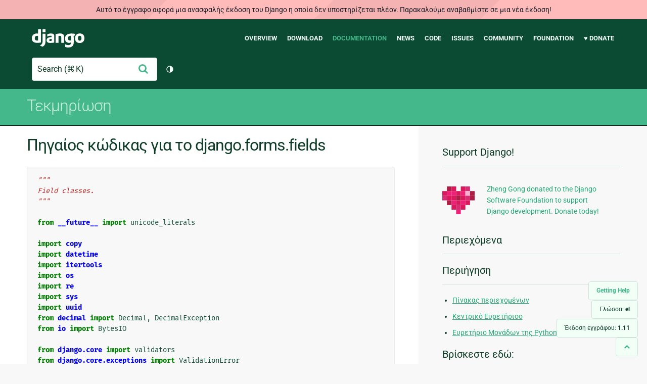

--- FILE ---
content_type: text/html; charset=utf-8
request_url: https://docs.djangoproject.com/el/1.11/_modules/django/forms/fields/
body_size: 21232
content:
<!DOCTYPE html>
<html lang="el">
  <head>
    <meta charset="utf-8">
    <meta http-equiv="X-UA-Compatible" content="IE=edge">
    <meta name="viewport" content="width=device-width, initial-scale=1">
    <meta name="ROBOTS" content="ALL" />
    <meta name="MSSmartTagsPreventParsing" content="true" />
    <meta name="Copyright" content="Django Software Foundation" />
    <meta name="keywords" content="Python, Django, framework, open-source" />
    <meta name="description" content="" />
    <meta name="fediverse:creator" content="@django@fosstodon.org" />
    
  
    
      
    
  
  <link rel="canonical" href="https://docs.djangoproject.com/el/6.0/_modules/django/forms/fields/">
  
    
      
    
    <link rel="alternate"
          hreflang="el"
          href="https://docs.djangoproject.com/el/1.11/_modules/django/forms/fields/">
  
    
      
    
    <link rel="alternate"
          hreflang="en"
          href="https://docs.djangoproject.com/en/1.11/_modules/django/forms/fields/">
  
    
      
    
    <link rel="alternate"
          hreflang="es"
          href="https://docs.djangoproject.com/es/1.11/_modules/django/forms/fields/">
  
    
      
    
    <link rel="alternate"
          hreflang="fr"
          href="https://docs.djangoproject.com/fr/1.11/_modules/django/forms/fields/">
  
    
      
    
    <link rel="alternate"
          hreflang="id"
          href="https://docs.djangoproject.com/id/1.11/_modules/django/forms/fields/">
  
    
      
    
    <link rel="alternate"
          hreflang="ja"
          href="https://docs.djangoproject.com/ja/1.11/_modules/django/forms/fields/">
  
    
      
    
    <link rel="alternate"
          hreflang="ko"
          href="https://docs.djangoproject.com/ko/1.11/_modules/django/forms/fields/">
  
    
      
    
    <link rel="alternate"
          hreflang="pl"
          href="https://docs.djangoproject.com/pl/1.11/_modules/django/forms/fields/">
  
    
      
    
    <link rel="alternate"
          hreflang="pt-br"
          href="https://docs.djangoproject.com/pt-br/1.11/_modules/django/forms/fields/">
  

  <link rel="search"
        type="application/opensearchdescription+xml"
        href="https://docs.djangoproject.com/el/1.11/search/description/"
        title="Εγχειρίδιο Django">

    <!-- Favicons -->
    <link rel="apple-touch-icon" href="https://static.djangoproject.com/img/icon-touch.e4872c4da341.png">
    <link rel="icon" sizes="192x192" href="https://static.djangoproject.com/img/icon-touch.e4872c4da341.png">
    <link rel="shortcut icon" href="https://static.djangoproject.com/img/favicon.6dbf28c0650e.ico">
    <meta name="msapplication-TileColor" content="#113228">
    <meta name="msapplication-TileImage" content="https://static.djangoproject.com/img/icon-tile.b01ac0ef9f67.png">
    <meta name="theme-color" content="#0C4B33">

    
      <meta property="og:title" content="django.forms.fields | Εγχειρίδιο Django" />
      <meta property="og:description" content="The web framework for perfectionists with deadlines." />
      <meta property="og:image" content="https://static.djangoproject.com/img/logos/django-logo-negative.1d528e2cb5fb.png" />
      <meta property="og:image:alt" content="Django logo" />
      <meta property="og:image:width" content="1200" />
      <meta property="og:image:height" content="546" />
      <meta property="og:image:type" content="image/png"/>
      <meta property="og:url" content="https://docs.djangoproject.com/el/1.11/_modules/django/forms/fields/" />
      <meta property="og:site_name" content="Django Project" />

      <meta property="twitter:creator" content="djangoproject" />
      <meta property="twitter:site" content="djangoproject" />
      <meta property="twitter:card" content="summary">
    

    <title>django.forms.fields | Εγχειρίδιο Django | Django</title>

    <link rel="stylesheet" href="https://static.djangoproject.com/css/output.cec6df2d8bbd.css" >

    <script src="https://static.djangoproject.com/js/mod/switch-dark-mode.139625c684db.js"></script>
    
  </head>

  <body id="generic" class="">
    
  
    <div id="outdated-warning" class="doc-floating-warning">
      Αυτό το έγγραφο αφορά μια ανασφαλής έκδοση του Django η οποία δεν υποστηρίζεται πλέον. Παρακαλούμε αναβαθμίστε σε μια νέα έκδοση!
    </div>
  


    <a href="#main-content" class="skip-link">Skip to main content</a>
    

<header id="top">
  <div class="container container--flex--wrap--mobile">
    <a class="logo" href="https://www.djangoproject.com/">Django</a>
    <p class="meta">The web framework for perfectionists with deadlines.</p>
    <button class="menu-button">
      <i class="icon icon-reorder"></i>
      <span class="visuallyhidden">Menu</span>
    </button>
    <nav aria-labelledby="navigation-header">
      <span id="navigation-header" class="visuallyhidden">Main navigation</span>
      <ul>
        <li>
          <a href="https://www.djangoproject.com/start/overview/">Overview</a>
        </li>
        <li>
          <a href="https://www.djangoproject.com/download/">Download</a>
        </li>
        <li class="active">
          <a href="https://docs.djangoproject.com/">Documentation</a>
        </li>
        <li>
          <a href="https://www.djangoproject.com/weblog/">News</a>
        </li>
        <li>
          <a href="https://github.com/django/django" target="_blank" rel="noopener">Code</a>
        </li>
        <li>
          <a href="https://code.djangoproject.com/">Issues</a>
        </li>
        <li>
          <a href="https://www.djangoproject.com/community/">Community</a>
        </li>
        <li>
          <a href="https://www.djangoproject.com/foundation/">Foundation</a>
        </li>
        <li>
          <a href="https://www.djangoproject.com/fundraising/">&#9829; Donate</a>
        </li>
      </ul>
    </nav>
    <div class="header-tools">
      
<search class="search form-input" aria-labelledby="docs-search-label">
  <form action="https://docs.djangoproject.com/el/1.11/search/">
    <label id="docs-search-label" class="visuallyhidden" for="id_q">Search</label>
    <input type="search" name="q" placeholder="Search" id="id_q">
    <input type="hidden" name="category" value="">

    <button type="submit">
      <i class="icon icon-search" aria-hidden="true"></i>
      <span class="visuallyhidden">Υποβολή</span>
    </button>
  </form>
</search>

      

<button class="theme-toggle">
  <div class="visually-hidden theme-label-when-auto">Toggle theme (current theme: auto)</div>
  <div class="visually-hidden theme-label-when-light">Toggle theme (current theme: light)</div>
  <div class="visually-hidden theme-label-when-dark">Toggle theme (current theme: dark)</div>

  <div class="visually-hidden">Toggle Light / Dark / Auto color theme</div>
  <svg aria-hidden="true" class="theme-icon-when-auto">
    <use xlink:href="#icon-auto" />
  </svg>
  <svg aria-hidden="true" class="theme-icon-when-dark">
    <use xlink:href="#icon-moon" />
  </svg>
  <svg aria-hidden="true" class="theme-icon-when-light">
    <use xlink:href="#icon-sun" />
  </svg>
</button>

    </div>
  </div>
</header>

    

    <section class="copy-banner">
      <div class="container 
  container--flex container--flex--wrap--mobile
">
        
  <p><a href="https://docs.djangoproject.com/el/1.11/">Τεκμηρίωση</a></p>

      </div>
    </section>

    <div id="billboard">
      
    </div>

    <div class="container sidebar-right">
      <main id="main-content">

        
          
        

        
  <div id="version-switcher">
    <ul id="faq-link">
      <li class="current-link">
        <a href="https://docs.djangoproject.com/el/1.11/faq/help/">
          <span>Getting Help</span>
        </a>
      </li>
    </ul>
    <ul id="doc-languages" class="language-switcher doc-switcher">
      <li class="current">
        <button>Γλώσσα: <strong>el</strong></button>
      </li>
      
        
          <li class="other">
            
              
            
            <a href="https://docs.djangoproject.com/pt-br/1.11/_modules/django/forms/fields/">pt-br</a>
          </li>
        
      
        
          <li class="other">
            
              
            
            <a href="https://docs.djangoproject.com/pl/1.11/_modules/django/forms/fields/">pl</a>
          </li>
        
      
        
          <li class="other">
            
              
            
            <a href="https://docs.djangoproject.com/ko/1.11/_modules/django/forms/fields/">ko</a>
          </li>
        
      
        
          <li class="other">
            
              
            
            <a href="https://docs.djangoproject.com/ja/1.11/_modules/django/forms/fields/">ja</a>
          </li>
        
      
        
          <li class="other">
            
              
            
            <a href="https://docs.djangoproject.com/id/1.11/_modules/django/forms/fields/">id</a>
          </li>
        
      
        
          <li class="other">
            
              
            
            <a href="https://docs.djangoproject.com/fr/1.11/_modules/django/forms/fields/">fr</a>
          </li>
        
      
        
          <li class="other">
            
              
            
            <a href="https://docs.djangoproject.com/es/1.11/_modules/django/forms/fields/">es</a>
          </li>
        
      
        
          <li class="other">
            
              
            
            <a href="https://docs.djangoproject.com/en/1.11/_modules/django/forms/fields/">en</a>
          </li>
        
      
        
      
    </ul>

    
    <ul id="doc-versions" class="version-switcher doc-switcher">
      <li class="current ">
        <button>Έκδοση εγγράφου:
          <strong>1.11</strong>
        </button>
      </li>
      
        
          <li class="other">
            
              
            
            <a href="https://docs.djangoproject.com/el/dev/_modules/django/forms/fields/">dev</a>
          </li>
        
      
        
          <li class="other">
            
              
            
            <a href="https://docs.djangoproject.com/el/2.2/_modules/django/forms/fields/">2.2</a>
          </li>
        
      
        
          <li class="other">
            
              
            
            <a href="https://docs.djangoproject.com/el/2.1/_modules/django/forms/fields/">2.1</a>
          </li>
        
      
        
          <li class="other">
            
              
            
            <a href="https://docs.djangoproject.com/el/2.0/_modules/django/forms/fields/">2.0</a>
          </li>
        
      
        
      
        
          <li class="other">
            
              
            
            <a href="https://docs.djangoproject.com/el/1.10/_modules/django/forms/fields/">1.10</a>
          </li>
        
      
    </ul>
    <ul id="backtotop-link">
      <li class="current-link">
        <a href="#top" aria-label="Back to top" class="icon-chevron-up-align"><i class="icon icon-chevron-up"></i></a>
      </li>
    </ul>
  </div>

  
    <article id="docs-content">
      <h1>Πηγαίος κώδικας για το django.forms.fields</h1><div class="highlight"><pre>
<span></span><span class="sd">&quot;&quot;&quot;</span>
<span class="sd">Field classes.</span>
<span class="sd">&quot;&quot;&quot;</span>

<span class="kn">from</span> <span class="nn">__future__</span> <span class="k">import</span> <span class="n">unicode_literals</span>

<span class="kn">import</span> <span class="nn">copy</span>
<span class="kn">import</span> <span class="nn">datetime</span>
<span class="kn">import</span> <span class="nn">itertools</span>
<span class="kn">import</span> <span class="nn">os</span>
<span class="kn">import</span> <span class="nn">re</span>
<span class="kn">import</span> <span class="nn">sys</span>
<span class="kn">import</span> <span class="nn">uuid</span>
<span class="kn">from</span> <span class="nn">decimal</span> <span class="k">import</span> <span class="n">Decimal</span><span class="p">,</span> <span class="n">DecimalException</span>
<span class="kn">from</span> <span class="nn">io</span> <span class="k">import</span> <span class="n">BytesIO</span>

<span class="kn">from</span> <span class="nn">django.core</span> <span class="k">import</span> <span class="n">validators</span>
<span class="kn">from</span> <span class="nn">django.core.exceptions</span> <span class="k">import</span> <span class="n">ValidationError</span>
<span class="c1"># Provide this import for backwards compatibility.</span>
<span class="kn">from</span> <span class="nn">django.core.validators</span> <span class="k">import</span> <span class="n">EMPTY_VALUES</span>  <span class="c1"># NOQA</span>
<span class="kn">from</span> <span class="nn">django.forms.boundfield</span> <span class="k">import</span> <span class="n">BoundField</span>
<span class="kn">from</span> <span class="nn">django.forms.utils</span> <span class="k">import</span> <span class="n">from_current_timezone</span><span class="p">,</span> <span class="n">to_current_timezone</span>
<span class="kn">from</span> <span class="nn">django.forms.widgets</span> <span class="k">import</span> <span class="p">(</span>
    <span class="n">FILE_INPUT_CONTRADICTION</span><span class="p">,</span> <span class="n">CheckboxInput</span><span class="p">,</span> <span class="n">ClearableFileInput</span><span class="p">,</span> <span class="n">DateInput</span><span class="p">,</span>
    <span class="n">DateTimeInput</span><span class="p">,</span> <span class="n">EmailInput</span><span class="p">,</span> <span class="n">HiddenInput</span><span class="p">,</span> <span class="n">MultipleHiddenInput</span><span class="p">,</span>
    <span class="n">NullBooleanSelect</span><span class="p">,</span> <span class="n">NumberInput</span><span class="p">,</span> <span class="n">Select</span><span class="p">,</span> <span class="n">SelectMultiple</span><span class="p">,</span>
    <span class="n">SplitDateTimeWidget</span><span class="p">,</span> <span class="n">SplitHiddenDateTimeWidget</span><span class="p">,</span> <span class="n">TextInput</span><span class="p">,</span> <span class="n">TimeInput</span><span class="p">,</span>
    <span class="n">URLInput</span><span class="p">,</span>
<span class="p">)</span>
<span class="kn">from</span> <span class="nn">django.utils</span> <span class="k">import</span> <span class="n">formats</span><span class="p">,</span> <span class="n">six</span>
<span class="kn">from</span> <span class="nn">django.utils.dateparse</span> <span class="k">import</span> <span class="n">parse_duration</span>
<span class="kn">from</span> <span class="nn">django.utils.duration</span> <span class="k">import</span> <span class="n">duration_string</span>
<span class="kn">from</span> <span class="nn">django.utils.encoding</span> <span class="k">import</span> <span class="n">force_str</span><span class="p">,</span> <span class="n">force_text</span>
<span class="kn">from</span> <span class="nn">django.utils.ipv6</span> <span class="k">import</span> <span class="n">clean_ipv6_address</span>
<span class="kn">from</span> <span class="nn">django.utils.six.moves.urllib.parse</span> <span class="k">import</span> <span class="n">urlsplit</span><span class="p">,</span> <span class="n">urlunsplit</span>
<span class="kn">from</span> <span class="nn">django.utils.translation</span> <span class="k">import</span> <span class="n">ugettext_lazy</span> <span class="k">as</span> <span class="n">_</span><span class="p">,</span> <span class="n">ungettext_lazy</span>

<span class="n">__all__</span> <span class="o">=</span> <span class="p">(</span>
    <span class="s1">&#39;Field&#39;</span><span class="p">,</span> <span class="s1">&#39;CharField&#39;</span><span class="p">,</span> <span class="s1">&#39;IntegerField&#39;</span><span class="p">,</span>
    <span class="s1">&#39;DateField&#39;</span><span class="p">,</span> <span class="s1">&#39;TimeField&#39;</span><span class="p">,</span> <span class="s1">&#39;DateTimeField&#39;</span><span class="p">,</span> <span class="s1">&#39;DurationField&#39;</span><span class="p">,</span>
    <span class="s1">&#39;RegexField&#39;</span><span class="p">,</span> <span class="s1">&#39;EmailField&#39;</span><span class="p">,</span> <span class="s1">&#39;FileField&#39;</span><span class="p">,</span> <span class="s1">&#39;ImageField&#39;</span><span class="p">,</span> <span class="s1">&#39;URLField&#39;</span><span class="p">,</span>
    <span class="s1">&#39;BooleanField&#39;</span><span class="p">,</span> <span class="s1">&#39;NullBooleanField&#39;</span><span class="p">,</span> <span class="s1">&#39;ChoiceField&#39;</span><span class="p">,</span> <span class="s1">&#39;MultipleChoiceField&#39;</span><span class="p">,</span>
    <span class="s1">&#39;ComboField&#39;</span><span class="p">,</span> <span class="s1">&#39;MultiValueField&#39;</span><span class="p">,</span> <span class="s1">&#39;FloatField&#39;</span><span class="p">,</span> <span class="s1">&#39;DecimalField&#39;</span><span class="p">,</span>
    <span class="s1">&#39;SplitDateTimeField&#39;</span><span class="p">,</span> <span class="s1">&#39;GenericIPAddressField&#39;</span><span class="p">,</span> <span class="s1">&#39;FilePathField&#39;</span><span class="p">,</span>
    <span class="s1">&#39;SlugField&#39;</span><span class="p">,</span> <span class="s1">&#39;TypedChoiceField&#39;</span><span class="p">,</span> <span class="s1">&#39;TypedMultipleChoiceField&#39;</span><span class="p">,</span> <span class="s1">&#39;UUIDField&#39;</span><span class="p">,</span>
<span class="p">)</span>


<div class="viewcode-block" id="Field"><a class="viewcode-back" href="../../../../ref/forms/fields/#django.forms.Field">[τεκμηρίωση]</a><span class="k">class</span> <span class="nc">Field</span><span class="p">(</span><span class="nb">object</span><span class="p">):</span>
    <span class="n">widget</span> <span class="o">=</span> <span class="n">TextInput</span>  <span class="c1"># Default widget to use when rendering this type of Field.</span>
    <span class="n">hidden_widget</span> <span class="o">=</span> <span class="n">HiddenInput</span>  <span class="c1"># Default widget to use when rendering this as &quot;hidden&quot;.</span>
    <span class="n">default_validators</span> <span class="o">=</span> <span class="p">[]</span>  <span class="c1"># Default set of validators</span>
    <span class="c1"># Add an &#39;invalid&#39; entry to default_error_message if you want a specific</span>
    <span class="c1"># field error message not raised by the field validators.</span>
    <span class="n">default_error_messages</span> <span class="o">=</span> <span class="p">{</span>
        <span class="s1">&#39;required&#39;</span><span class="p">:</span> <span class="n">_</span><span class="p">(</span><span class="s1">&#39;This field is required.&#39;</span><span class="p">),</span>
    <span class="p">}</span>
    <span class="n">empty_values</span> <span class="o">=</span> <span class="nb">list</span><span class="p">(</span><span class="n">validators</span><span class="o">.</span><span class="n">EMPTY_VALUES</span><span class="p">)</span>

    <span class="c1"># Tracks each time a Field instance is created. Used to retain order.</span>
    <span class="n">creation_counter</span> <span class="o">=</span> <span class="mi">0</span>

    <span class="k">def</span> <span class="nf">__init__</span><span class="p">(</span><span class="bp">self</span><span class="p">,</span> <span class="n">required</span><span class="o">=</span><span class="kc">True</span><span class="p">,</span> <span class="n">widget</span><span class="o">=</span><span class="kc">None</span><span class="p">,</span> <span class="n">label</span><span class="o">=</span><span class="kc">None</span><span class="p">,</span> <span class="n">initial</span><span class="o">=</span><span class="kc">None</span><span class="p">,</span>
                 <span class="n">help_text</span><span class="o">=</span><span class="s1">&#39;&#39;</span><span class="p">,</span> <span class="n">error_messages</span><span class="o">=</span><span class="kc">None</span><span class="p">,</span> <span class="n">show_hidden_initial</span><span class="o">=</span><span class="kc">False</span><span class="p">,</span>
                 <span class="n">validators</span><span class="o">=</span><span class="p">(),</span> <span class="n">localize</span><span class="o">=</span><span class="kc">False</span><span class="p">,</span> <span class="n">disabled</span><span class="o">=</span><span class="kc">False</span><span class="p">,</span> <span class="n">label_suffix</span><span class="o">=</span><span class="kc">None</span><span class="p">):</span>
        <span class="c1"># required -- Boolean that specifies whether the field is required.</span>
        <span class="c1">#             True by default.</span>
        <span class="c1"># widget -- A Widget class, or instance of a Widget class, that should</span>
        <span class="c1">#           be used for this Field when displaying it. Each Field has a</span>
        <span class="c1">#           default Widget that it&#39;ll use if you don&#39;t specify this. In</span>
        <span class="c1">#           most cases, the default widget is TextInput.</span>
        <span class="c1"># label -- A verbose name for this field, for use in displaying this</span>
        <span class="c1">#          field in a form. By default, Django will use a &quot;pretty&quot;</span>
        <span class="c1">#          version of the form field name, if the Field is part of a</span>
        <span class="c1">#          Form.</span>
        <span class="c1"># initial -- A value to use in this Field&#39;s initial display. This value</span>
        <span class="c1">#            is *not* used as a fallback if data isn&#39;t given.</span>
        <span class="c1"># help_text -- An optional string to use as &quot;help text&quot; for this Field.</span>
        <span class="c1"># error_messages -- An optional dictionary to override the default</span>
        <span class="c1">#                   messages that the field will raise.</span>
        <span class="c1"># show_hidden_initial -- Boolean that specifies if it is needed to render a</span>
        <span class="c1">#                        hidden widget with initial value after widget.</span>
        <span class="c1"># validators -- List of additional validators to use</span>
        <span class="c1"># localize -- Boolean that specifies if the field should be localized.</span>
        <span class="c1"># disabled -- Boolean that specifies whether the field is disabled, that</span>
        <span class="c1">#             is its widget is shown in the form but not editable.</span>
        <span class="c1"># label_suffix -- Suffix to be added to the label. Overrides</span>
        <span class="c1">#                 form&#39;s label_suffix.</span>
        <span class="bp">self</span><span class="o">.</span><span class="n">required</span><span class="p">,</span> <span class="bp">self</span><span class="o">.</span><span class="n">label</span><span class="p">,</span> <span class="bp">self</span><span class="o">.</span><span class="n">initial</span> <span class="o">=</span> <span class="n">required</span><span class="p">,</span> <span class="n">label</span><span class="p">,</span> <span class="n">initial</span>
        <span class="bp">self</span><span class="o">.</span><span class="n">show_hidden_initial</span> <span class="o">=</span> <span class="n">show_hidden_initial</span>
        <span class="bp">self</span><span class="o">.</span><span class="n">help_text</span> <span class="o">=</span> <span class="n">help_text</span>
        <span class="bp">self</span><span class="o">.</span><span class="n">disabled</span> <span class="o">=</span> <span class="n">disabled</span>
        <span class="bp">self</span><span class="o">.</span><span class="n">label_suffix</span> <span class="o">=</span> <span class="n">label_suffix</span>
        <span class="n">widget</span> <span class="o">=</span> <span class="n">widget</span> <span class="ow">or</span> <span class="bp">self</span><span class="o">.</span><span class="n">widget</span>
        <span class="k">if</span> <span class="nb">isinstance</span><span class="p">(</span><span class="n">widget</span><span class="p">,</span> <span class="nb">type</span><span class="p">):</span>
            <span class="n">widget</span> <span class="o">=</span> <span class="n">widget</span><span class="p">()</span>
        <span class="k">else</span><span class="p">:</span>
            <span class="n">widget</span> <span class="o">=</span> <span class="n">copy</span><span class="o">.</span><span class="n">deepcopy</span><span class="p">(</span><span class="n">widget</span><span class="p">)</span>

        <span class="c1"># Trigger the localization machinery if needed.</span>
        <span class="bp">self</span><span class="o">.</span><span class="n">localize</span> <span class="o">=</span> <span class="n">localize</span>
        <span class="k">if</span> <span class="bp">self</span><span class="o">.</span><span class="n">localize</span><span class="p">:</span>
            <span class="n">widget</span><span class="o">.</span><span class="n">is_localized</span> <span class="o">=</span> <span class="kc">True</span>

        <span class="c1"># Let the widget know whether it should display as required.</span>
        <span class="n">widget</span><span class="o">.</span><span class="n">is_required</span> <span class="o">=</span> <span class="bp">self</span><span class="o">.</span><span class="n">required</span>

        <span class="c1"># Hook into self.widget_attrs() for any Field-specific HTML attributes.</span>
        <span class="n">extra_attrs</span> <span class="o">=</span> <span class="bp">self</span><span class="o">.</span><span class="n">widget_attrs</span><span class="p">(</span><span class="n">widget</span><span class="p">)</span>
        <span class="k">if</span> <span class="n">extra_attrs</span><span class="p">:</span>
            <span class="n">widget</span><span class="o">.</span><span class="n">attrs</span><span class="o">.</span><span class="n">update</span><span class="p">(</span><span class="n">extra_attrs</span><span class="p">)</span>

        <span class="bp">self</span><span class="o">.</span><span class="n">widget</span> <span class="o">=</span> <span class="n">widget</span>

        <span class="c1"># Increase the creation counter, and save our local copy.</span>
        <span class="bp">self</span><span class="o">.</span><span class="n">creation_counter</span> <span class="o">=</span> <span class="n">Field</span><span class="o">.</span><span class="n">creation_counter</span>
        <span class="n">Field</span><span class="o">.</span><span class="n">creation_counter</span> <span class="o">+=</span> <span class="mi">1</span>

        <span class="n">messages</span> <span class="o">=</span> <span class="p">{}</span>
        <span class="k">for</span> <span class="n">c</span> <span class="ow">in</span> <span class="nb">reversed</span><span class="p">(</span><span class="bp">self</span><span class="o">.</span><span class="vm">__class__</span><span class="o">.</span><span class="vm">__mro__</span><span class="p">):</span>
            <span class="n">messages</span><span class="o">.</span><span class="n">update</span><span class="p">(</span><span class="nb">getattr</span><span class="p">(</span><span class="n">c</span><span class="p">,</span> <span class="s1">&#39;default_error_messages&#39;</span><span class="p">,</span> <span class="p">{}))</span>
        <span class="n">messages</span><span class="o">.</span><span class="n">update</span><span class="p">(</span><span class="n">error_messages</span> <span class="ow">or</span> <span class="p">{})</span>
        <span class="bp">self</span><span class="o">.</span><span class="n">error_messages</span> <span class="o">=</span> <span class="n">messages</span>

        <span class="bp">self</span><span class="o">.</span><span class="n">validators</span> <span class="o">=</span> <span class="nb">list</span><span class="p">(</span><span class="n">itertools</span><span class="o">.</span><span class="n">chain</span><span class="p">(</span><span class="bp">self</span><span class="o">.</span><span class="n">default_validators</span><span class="p">,</span> <span class="n">validators</span><span class="p">))</span>

        <span class="nb">super</span><span class="p">(</span><span class="n">Field</span><span class="p">,</span> <span class="bp">self</span><span class="p">)</span><span class="o">.</span><span class="fm">__init__</span><span class="p">()</span>

    <span class="k">def</span> <span class="nf">prepare_value</span><span class="p">(</span><span class="bp">self</span><span class="p">,</span> <span class="n">value</span><span class="p">):</span>
        <span class="k">return</span> <span class="n">value</span>

    <span class="k">def</span> <span class="nf">to_python</span><span class="p">(</span><span class="bp">self</span><span class="p">,</span> <span class="n">value</span><span class="p">):</span>
        <span class="k">return</span> <span class="n">value</span>

    <span class="k">def</span> <span class="nf">validate</span><span class="p">(</span><span class="bp">self</span><span class="p">,</span> <span class="n">value</span><span class="p">):</span>
        <span class="k">if</span> <span class="n">value</span> <span class="ow">in</span> <span class="bp">self</span><span class="o">.</span><span class="n">empty_values</span> <span class="ow">and</span> <span class="bp">self</span><span class="o">.</span><span class="n">required</span><span class="p">:</span>
            <span class="k">raise</span> <span class="n">ValidationError</span><span class="p">(</span><span class="bp">self</span><span class="o">.</span><span class="n">error_messages</span><span class="p">[</span><span class="s1">&#39;required&#39;</span><span class="p">],</span> <span class="n">code</span><span class="o">=</span><span class="s1">&#39;required&#39;</span><span class="p">)</span>

    <span class="k">def</span> <span class="nf">run_validators</span><span class="p">(</span><span class="bp">self</span><span class="p">,</span> <span class="n">value</span><span class="p">):</span>
        <span class="k">if</span> <span class="n">value</span> <span class="ow">in</span> <span class="bp">self</span><span class="o">.</span><span class="n">empty_values</span><span class="p">:</span>
            <span class="k">return</span>
        <span class="n">errors</span> <span class="o">=</span> <span class="p">[]</span>
        <span class="k">for</span> <span class="n">v</span> <span class="ow">in</span> <span class="bp">self</span><span class="o">.</span><span class="n">validators</span><span class="p">:</span>
            <span class="k">try</span><span class="p">:</span>
                <span class="n">v</span><span class="p">(</span><span class="n">value</span><span class="p">)</span>
            <span class="k">except</span> <span class="n">ValidationError</span> <span class="k">as</span> <span class="n">e</span><span class="p">:</span>
                <span class="k">if</span> <span class="nb">hasattr</span><span class="p">(</span><span class="n">e</span><span class="p">,</span> <span class="s1">&#39;code&#39;</span><span class="p">)</span> <span class="ow">and</span> <span class="n">e</span><span class="o">.</span><span class="n">code</span> <span class="ow">in</span> <span class="bp">self</span><span class="o">.</span><span class="n">error_messages</span><span class="p">:</span>
                    <span class="n">e</span><span class="o">.</span><span class="n">message</span> <span class="o">=</span> <span class="bp">self</span><span class="o">.</span><span class="n">error_messages</span><span class="p">[</span><span class="n">e</span><span class="o">.</span><span class="n">code</span><span class="p">]</span>
                <span class="n">errors</span><span class="o">.</span><span class="n">extend</span><span class="p">(</span><span class="n">e</span><span class="o">.</span><span class="n">error_list</span><span class="p">)</span>
        <span class="k">if</span> <span class="n">errors</span><span class="p">:</span>
            <span class="k">raise</span> <span class="n">ValidationError</span><span class="p">(</span><span class="n">errors</span><span class="p">)</span>

<div class="viewcode-block" id="Field.clean"><a class="viewcode-back" href="../../../../ref/forms/fields/#django.forms.Field.clean">[τεκμηρίωση]</a>    <span class="k">def</span> <span class="nf">clean</span><span class="p">(</span><span class="bp">self</span><span class="p">,</span> <span class="n">value</span><span class="p">):</span>
        <span class="sd">&quot;&quot;&quot;</span>
<span class="sd">        Validates the given value and returns its &quot;cleaned&quot; value as an</span>
<span class="sd">        appropriate Python object.</span>

<span class="sd">        Raises ValidationError for any errors.</span>
<span class="sd">        &quot;&quot;&quot;</span>
        <span class="n">value</span> <span class="o">=</span> <span class="bp">self</span><span class="o">.</span><span class="n">to_python</span><span class="p">(</span><span class="n">value</span><span class="p">)</span>
        <span class="bp">self</span><span class="o">.</span><span class="n">validate</span><span class="p">(</span><span class="n">value</span><span class="p">)</span>
        <span class="bp">self</span><span class="o">.</span><span class="n">run_validators</span><span class="p">(</span><span class="n">value</span><span class="p">)</span>
        <span class="k">return</span> <span class="n">value</span></div>

    <span class="k">def</span> <span class="nf">bound_data</span><span class="p">(</span><span class="bp">self</span><span class="p">,</span> <span class="n">data</span><span class="p">,</span> <span class="n">initial</span><span class="p">):</span>
        <span class="sd">&quot;&quot;&quot;</span>
<span class="sd">        Return the value that should be shown for this field on render of a</span>
<span class="sd">        bound form, given the submitted POST data for the field and the initial</span>
<span class="sd">        data, if any.</span>

<span class="sd">        For most fields, this will simply be data; FileFields need to handle it</span>
<span class="sd">        a bit differently.</span>
<span class="sd">        &quot;&quot;&quot;</span>
        <span class="k">if</span> <span class="bp">self</span><span class="o">.</span><span class="n">disabled</span><span class="p">:</span>
            <span class="k">return</span> <span class="n">initial</span>
        <span class="k">return</span> <span class="n">data</span>

    <span class="k">def</span> <span class="nf">widget_attrs</span><span class="p">(</span><span class="bp">self</span><span class="p">,</span> <span class="n">widget</span><span class="p">):</span>
        <span class="sd">&quot;&quot;&quot;</span>
<span class="sd">        Given a Widget instance (*not* a Widget class), returns a dictionary of</span>
<span class="sd">        any HTML attributes that should be added to the Widget, based on this</span>
<span class="sd">        Field.</span>
<span class="sd">        &quot;&quot;&quot;</span>
        <span class="k">return</span> <span class="p">{}</span>

<div class="viewcode-block" id="Field.has_changed"><a class="viewcode-back" href="../../../../ref/forms/fields/#django.forms.Field.has_changed">[τεκμηρίωση]</a>    <span class="k">def</span> <span class="nf">has_changed</span><span class="p">(</span><span class="bp">self</span><span class="p">,</span> <span class="n">initial</span><span class="p">,</span> <span class="n">data</span><span class="p">):</span>
        <span class="sd">&quot;&quot;&quot;</span>
<span class="sd">        Return True if data differs from initial.</span>
<span class="sd">        &quot;&quot;&quot;</span>
        <span class="c1"># Always return False if the field is disabled since self.bound_data</span>
        <span class="c1"># always uses the initial value in this case.</span>
        <span class="k">if</span> <span class="bp">self</span><span class="o">.</span><span class="n">disabled</span><span class="p">:</span>
            <span class="k">return</span> <span class="kc">False</span>
        <span class="k">try</span><span class="p">:</span>
            <span class="n">data</span> <span class="o">=</span> <span class="bp">self</span><span class="o">.</span><span class="n">to_python</span><span class="p">(</span><span class="n">data</span><span class="p">)</span>
            <span class="k">if</span> <span class="nb">hasattr</span><span class="p">(</span><span class="bp">self</span><span class="p">,</span> <span class="s1">&#39;_coerce&#39;</span><span class="p">):</span>
                <span class="k">return</span> <span class="bp">self</span><span class="o">.</span><span class="n">_coerce</span><span class="p">(</span><span class="n">data</span><span class="p">)</span> <span class="o">!=</span> <span class="bp">self</span><span class="o">.</span><span class="n">_coerce</span><span class="p">(</span><span class="n">initial</span><span class="p">)</span>
        <span class="k">except</span> <span class="n">ValidationError</span><span class="p">:</span>
            <span class="k">return</span> <span class="kc">True</span>
        <span class="c1"># For purposes of seeing whether something has changed, None is</span>
        <span class="c1"># the same as an empty string, if the data or initial value we get</span>
        <span class="c1"># is None, replace it with &#39;&#39;.</span>
        <span class="n">initial_value</span> <span class="o">=</span> <span class="n">initial</span> <span class="k">if</span> <span class="n">initial</span> <span class="ow">is</span> <span class="ow">not</span> <span class="kc">None</span> <span class="k">else</span> <span class="s1">&#39;&#39;</span>
        <span class="n">data_value</span> <span class="o">=</span> <span class="n">data</span> <span class="k">if</span> <span class="n">data</span> <span class="ow">is</span> <span class="ow">not</span> <span class="kc">None</span> <span class="k">else</span> <span class="s1">&#39;&#39;</span>
        <span class="k">return</span> <span class="n">initial_value</span> <span class="o">!=</span> <span class="n">data_value</span></div>

<div class="viewcode-block" id="Field.get_bound_field"><a class="viewcode-back" href="../../../../ref/forms/api/#django.forms.Field.get_bound_field">[τεκμηρίωση]</a>    <span class="k">def</span> <span class="nf">get_bound_field</span><span class="p">(</span><span class="bp">self</span><span class="p">,</span> <span class="n">form</span><span class="p">,</span> <span class="n">field_name</span><span class="p">):</span>
        <span class="sd">&quot;&quot;&quot;</span>
<span class="sd">        Return a BoundField instance that will be used when accessing the form</span>
<span class="sd">        field in a template.</span>
<span class="sd">        &quot;&quot;&quot;</span>
        <span class="k">return</span> <span class="n">BoundField</span><span class="p">(</span><span class="n">form</span><span class="p">,</span> <span class="bp">self</span><span class="p">,</span> <span class="n">field_name</span><span class="p">)</span></div>

    <span class="k">def</span> <span class="nf">__deepcopy__</span><span class="p">(</span><span class="bp">self</span><span class="p">,</span> <span class="n">memo</span><span class="p">):</span>
        <span class="n">result</span> <span class="o">=</span> <span class="n">copy</span><span class="o">.</span><span class="n">copy</span><span class="p">(</span><span class="bp">self</span><span class="p">)</span>
        <span class="n">memo</span><span class="p">[</span><span class="nb">id</span><span class="p">(</span><span class="bp">self</span><span class="p">)]</span> <span class="o">=</span> <span class="n">result</span>
        <span class="n">result</span><span class="o">.</span><span class="n">widget</span> <span class="o">=</span> <span class="n">copy</span><span class="o">.</span><span class="n">deepcopy</span><span class="p">(</span><span class="bp">self</span><span class="o">.</span><span class="n">widget</span><span class="p">,</span> <span class="n">memo</span><span class="p">)</span>
        <span class="n">result</span><span class="o">.</span><span class="n">validators</span> <span class="o">=</span> <span class="bp">self</span><span class="o">.</span><span class="n">validators</span><span class="p">[:]</span>
        <span class="k">return</span> <span class="n">result</span></div>


<div class="viewcode-block" id="CharField"><a class="viewcode-back" href="../../../../ref/forms/fields/#django.forms.CharField">[τεκμηρίωση]</a><span class="k">class</span> <span class="nc">CharField</span><span class="p">(</span><span class="n">Field</span><span class="p">):</span>
    <span class="k">def</span> <span class="nf">__init__</span><span class="p">(</span><span class="bp">self</span><span class="p">,</span> <span class="n">max_length</span><span class="o">=</span><span class="kc">None</span><span class="p">,</span> <span class="n">min_length</span><span class="o">=</span><span class="kc">None</span><span class="p">,</span> <span class="n">strip</span><span class="o">=</span><span class="kc">True</span><span class="p">,</span> <span class="n">empty_value</span><span class="o">=</span><span class="s1">&#39;&#39;</span><span class="p">,</span> <span class="o">*</span><span class="n">args</span><span class="p">,</span> <span class="o">**</span><span class="n">kwargs</span><span class="p">):</span>
        <span class="bp">self</span><span class="o">.</span><span class="n">max_length</span> <span class="o">=</span> <span class="n">max_length</span>
        <span class="bp">self</span><span class="o">.</span><span class="n">min_length</span> <span class="o">=</span> <span class="n">min_length</span>
        <span class="bp">self</span><span class="o">.</span><span class="n">strip</span> <span class="o">=</span> <span class="n">strip</span>
        <span class="bp">self</span><span class="o">.</span><span class="n">empty_value</span> <span class="o">=</span> <span class="n">empty_value</span>
        <span class="nb">super</span><span class="p">(</span><span class="n">CharField</span><span class="p">,</span> <span class="bp">self</span><span class="p">)</span><span class="o">.</span><span class="fm">__init__</span><span class="p">(</span><span class="o">*</span><span class="n">args</span><span class="p">,</span> <span class="o">**</span><span class="n">kwargs</span><span class="p">)</span>
        <span class="k">if</span> <span class="n">min_length</span> <span class="ow">is</span> <span class="ow">not</span> <span class="kc">None</span><span class="p">:</span>
            <span class="bp">self</span><span class="o">.</span><span class="n">validators</span><span class="o">.</span><span class="n">append</span><span class="p">(</span><span class="n">validators</span><span class="o">.</span><span class="n">MinLengthValidator</span><span class="p">(</span><span class="nb">int</span><span class="p">(</span><span class="n">min_length</span><span class="p">)))</span>
        <span class="k">if</span> <span class="n">max_length</span> <span class="ow">is</span> <span class="ow">not</span> <span class="kc">None</span><span class="p">:</span>
            <span class="bp">self</span><span class="o">.</span><span class="n">validators</span><span class="o">.</span><span class="n">append</span><span class="p">(</span><span class="n">validators</span><span class="o">.</span><span class="n">MaxLengthValidator</span><span class="p">(</span><span class="nb">int</span><span class="p">(</span><span class="n">max_length</span><span class="p">)))</span>

    <span class="k">def</span> <span class="nf">to_python</span><span class="p">(</span><span class="bp">self</span><span class="p">,</span> <span class="n">value</span><span class="p">):</span>
        <span class="s2">&quot;Returns a Unicode object.&quot;</span>
        <span class="k">if</span> <span class="n">value</span> <span class="ow">not</span> <span class="ow">in</span> <span class="bp">self</span><span class="o">.</span><span class="n">empty_values</span><span class="p">:</span>
            <span class="n">value</span> <span class="o">=</span> <span class="n">force_text</span><span class="p">(</span><span class="n">value</span><span class="p">)</span>
            <span class="k">if</span> <span class="bp">self</span><span class="o">.</span><span class="n">strip</span><span class="p">:</span>
                <span class="n">value</span> <span class="o">=</span> <span class="n">value</span><span class="o">.</span><span class="n">strip</span><span class="p">()</span>
        <span class="k">if</span> <span class="n">value</span> <span class="ow">in</span> <span class="bp">self</span><span class="o">.</span><span class="n">empty_values</span><span class="p">:</span>
            <span class="k">return</span> <span class="bp">self</span><span class="o">.</span><span class="n">empty_value</span>
        <span class="k">return</span> <span class="n">value</span>

    <span class="k">def</span> <span class="nf">widget_attrs</span><span class="p">(</span><span class="bp">self</span><span class="p">,</span> <span class="n">widget</span><span class="p">):</span>
        <span class="n">attrs</span> <span class="o">=</span> <span class="nb">super</span><span class="p">(</span><span class="n">CharField</span><span class="p">,</span> <span class="bp">self</span><span class="p">)</span><span class="o">.</span><span class="n">widget_attrs</span><span class="p">(</span><span class="n">widget</span><span class="p">)</span>
        <span class="k">if</span> <span class="bp">self</span><span class="o">.</span><span class="n">max_length</span> <span class="ow">is</span> <span class="ow">not</span> <span class="kc">None</span> <span class="ow">and</span> <span class="ow">not</span> <span class="n">widget</span><span class="o">.</span><span class="n">is_hidden</span><span class="p">:</span>
            <span class="c1"># The HTML attribute is maxlength, not max_length.</span>
            <span class="n">attrs</span><span class="p">[</span><span class="s1">&#39;maxlength&#39;</span><span class="p">]</span> <span class="o">=</span> <span class="nb">str</span><span class="p">(</span><span class="bp">self</span><span class="o">.</span><span class="n">max_length</span><span class="p">)</span>
        <span class="k">if</span> <span class="bp">self</span><span class="o">.</span><span class="n">min_length</span> <span class="ow">is</span> <span class="ow">not</span> <span class="kc">None</span> <span class="ow">and</span> <span class="ow">not</span> <span class="n">widget</span><span class="o">.</span><span class="n">is_hidden</span><span class="p">:</span>
            <span class="c1"># The HTML attribute is minlength, not min_length.</span>
            <span class="n">attrs</span><span class="p">[</span><span class="s1">&#39;minlength&#39;</span><span class="p">]</span> <span class="o">=</span> <span class="nb">str</span><span class="p">(</span><span class="bp">self</span><span class="o">.</span><span class="n">min_length</span><span class="p">)</span>
        <span class="k">return</span> <span class="n">attrs</span></div>


<div class="viewcode-block" id="IntegerField"><a class="viewcode-back" href="../../../../ref/forms/fields/#django.forms.IntegerField">[τεκμηρίωση]</a><span class="k">class</span> <span class="nc">IntegerField</span><span class="p">(</span><span class="n">Field</span><span class="p">):</span>
    <span class="n">widget</span> <span class="o">=</span> <span class="n">NumberInput</span>
    <span class="n">default_error_messages</span> <span class="o">=</span> <span class="p">{</span>
        <span class="s1">&#39;invalid&#39;</span><span class="p">:</span> <span class="n">_</span><span class="p">(</span><span class="s1">&#39;Enter a whole number.&#39;</span><span class="p">),</span>
    <span class="p">}</span>
    <span class="n">re_decimal</span> <span class="o">=</span> <span class="n">re</span><span class="o">.</span><span class="n">compile</span><span class="p">(</span><span class="sa">r</span><span class="s1">&#39;\.0*\s*$&#39;</span><span class="p">)</span>

    <span class="k">def</span> <span class="nf">__init__</span><span class="p">(</span><span class="bp">self</span><span class="p">,</span> <span class="n">max_value</span><span class="o">=</span><span class="kc">None</span><span class="p">,</span> <span class="n">min_value</span><span class="o">=</span><span class="kc">None</span><span class="p">,</span> <span class="o">*</span><span class="n">args</span><span class="p">,</span> <span class="o">**</span><span class="n">kwargs</span><span class="p">):</span>
        <span class="bp">self</span><span class="o">.</span><span class="n">max_value</span><span class="p">,</span> <span class="bp">self</span><span class="o">.</span><span class="n">min_value</span> <span class="o">=</span> <span class="n">max_value</span><span class="p">,</span> <span class="n">min_value</span>
        <span class="k">if</span> <span class="n">kwargs</span><span class="o">.</span><span class="n">get</span><span class="p">(</span><span class="s1">&#39;localize&#39;</span><span class="p">)</span> <span class="ow">and</span> <span class="bp">self</span><span class="o">.</span><span class="n">widget</span> <span class="o">==</span> <span class="n">NumberInput</span><span class="p">:</span>
            <span class="c1"># Localized number input is not well supported on most browsers</span>
            <span class="n">kwargs</span><span class="o">.</span><span class="n">setdefault</span><span class="p">(</span><span class="s1">&#39;widget&#39;</span><span class="p">,</span> <span class="nb">super</span><span class="p">(</span><span class="n">IntegerField</span><span class="p">,</span> <span class="bp">self</span><span class="p">)</span><span class="o">.</span><span class="n">widget</span><span class="p">)</span>
        <span class="nb">super</span><span class="p">(</span><span class="n">IntegerField</span><span class="p">,</span> <span class="bp">self</span><span class="p">)</span><span class="o">.</span><span class="fm">__init__</span><span class="p">(</span><span class="o">*</span><span class="n">args</span><span class="p">,</span> <span class="o">**</span><span class="n">kwargs</span><span class="p">)</span>

        <span class="k">if</span> <span class="n">max_value</span> <span class="ow">is</span> <span class="ow">not</span> <span class="kc">None</span><span class="p">:</span>
            <span class="bp">self</span><span class="o">.</span><span class="n">validators</span><span class="o">.</span><span class="n">append</span><span class="p">(</span><span class="n">validators</span><span class="o">.</span><span class="n">MaxValueValidator</span><span class="p">(</span><span class="n">max_value</span><span class="p">))</span>
        <span class="k">if</span> <span class="n">min_value</span> <span class="ow">is</span> <span class="ow">not</span> <span class="kc">None</span><span class="p">:</span>
            <span class="bp">self</span><span class="o">.</span><span class="n">validators</span><span class="o">.</span><span class="n">append</span><span class="p">(</span><span class="n">validators</span><span class="o">.</span><span class="n">MinValueValidator</span><span class="p">(</span><span class="n">min_value</span><span class="p">))</span>

    <span class="k">def</span> <span class="nf">to_python</span><span class="p">(</span><span class="bp">self</span><span class="p">,</span> <span class="n">value</span><span class="p">):</span>
        <span class="sd">&quot;&quot;&quot;</span>
<span class="sd">        Validates that int() can be called on the input. Returns the result</span>
<span class="sd">        of int(). Returns None for empty values.</span>
<span class="sd">        &quot;&quot;&quot;</span>
        <span class="n">value</span> <span class="o">=</span> <span class="nb">super</span><span class="p">(</span><span class="n">IntegerField</span><span class="p">,</span> <span class="bp">self</span><span class="p">)</span><span class="o">.</span><span class="n">to_python</span><span class="p">(</span><span class="n">value</span><span class="p">)</span>
        <span class="k">if</span> <span class="n">value</span> <span class="ow">in</span> <span class="bp">self</span><span class="o">.</span><span class="n">empty_values</span><span class="p">:</span>
            <span class="k">return</span> <span class="kc">None</span>
        <span class="k">if</span> <span class="bp">self</span><span class="o">.</span><span class="n">localize</span><span class="p">:</span>
            <span class="n">value</span> <span class="o">=</span> <span class="n">formats</span><span class="o">.</span><span class="n">sanitize_separators</span><span class="p">(</span><span class="n">value</span><span class="p">)</span>
        <span class="c1"># Strip trailing decimal and zeros.</span>
        <span class="k">try</span><span class="p">:</span>
            <span class="n">value</span> <span class="o">=</span> <span class="nb">int</span><span class="p">(</span><span class="bp">self</span><span class="o">.</span><span class="n">re_decimal</span><span class="o">.</span><span class="n">sub</span><span class="p">(</span><span class="s1">&#39;&#39;</span><span class="p">,</span> <span class="n">force_text</span><span class="p">(</span><span class="n">value</span><span class="p">)))</span>
        <span class="k">except</span> <span class="p">(</span><span class="ne">ValueError</span><span class="p">,</span> <span class="ne">TypeError</span><span class="p">):</span>
            <span class="k">raise</span> <span class="n">ValidationError</span><span class="p">(</span><span class="bp">self</span><span class="o">.</span><span class="n">error_messages</span><span class="p">[</span><span class="s1">&#39;invalid&#39;</span><span class="p">],</span> <span class="n">code</span><span class="o">=</span><span class="s1">&#39;invalid&#39;</span><span class="p">)</span>
        <span class="k">return</span> <span class="n">value</span>

    <span class="k">def</span> <span class="nf">widget_attrs</span><span class="p">(</span><span class="bp">self</span><span class="p">,</span> <span class="n">widget</span><span class="p">):</span>
        <span class="n">attrs</span> <span class="o">=</span> <span class="nb">super</span><span class="p">(</span><span class="n">IntegerField</span><span class="p">,</span> <span class="bp">self</span><span class="p">)</span><span class="o">.</span><span class="n">widget_attrs</span><span class="p">(</span><span class="n">widget</span><span class="p">)</span>
        <span class="k">if</span> <span class="nb">isinstance</span><span class="p">(</span><span class="n">widget</span><span class="p">,</span> <span class="n">NumberInput</span><span class="p">):</span>
            <span class="k">if</span> <span class="bp">self</span><span class="o">.</span><span class="n">min_value</span> <span class="ow">is</span> <span class="ow">not</span> <span class="kc">None</span><span class="p">:</span>
                <span class="n">attrs</span><span class="p">[</span><span class="s1">&#39;min&#39;</span><span class="p">]</span> <span class="o">=</span> <span class="bp">self</span><span class="o">.</span><span class="n">min_value</span>
            <span class="k">if</span> <span class="bp">self</span><span class="o">.</span><span class="n">max_value</span> <span class="ow">is</span> <span class="ow">not</span> <span class="kc">None</span><span class="p">:</span>
                <span class="n">attrs</span><span class="p">[</span><span class="s1">&#39;max&#39;</span><span class="p">]</span> <span class="o">=</span> <span class="bp">self</span><span class="o">.</span><span class="n">max_value</span>
        <span class="k">return</span> <span class="n">attrs</span></div>


<div class="viewcode-block" id="FloatField"><a class="viewcode-back" href="../../../../ref/forms/fields/#django.forms.FloatField">[τεκμηρίωση]</a><span class="k">class</span> <span class="nc">FloatField</span><span class="p">(</span><span class="n">IntegerField</span><span class="p">):</span>
    <span class="n">default_error_messages</span> <span class="o">=</span> <span class="p">{</span>
        <span class="s1">&#39;invalid&#39;</span><span class="p">:</span> <span class="n">_</span><span class="p">(</span><span class="s1">&#39;Enter a number.&#39;</span><span class="p">),</span>
    <span class="p">}</span>

    <span class="k">def</span> <span class="nf">to_python</span><span class="p">(</span><span class="bp">self</span><span class="p">,</span> <span class="n">value</span><span class="p">):</span>
        <span class="sd">&quot;&quot;&quot;</span>
<span class="sd">        Validates that float() can be called on the input. Returns the result</span>
<span class="sd">        of float(). Returns None for empty values.</span>
<span class="sd">        &quot;&quot;&quot;</span>
        <span class="n">value</span> <span class="o">=</span> <span class="nb">super</span><span class="p">(</span><span class="n">IntegerField</span><span class="p">,</span> <span class="bp">self</span><span class="p">)</span><span class="o">.</span><span class="n">to_python</span><span class="p">(</span><span class="n">value</span><span class="p">)</span>
        <span class="k">if</span> <span class="n">value</span> <span class="ow">in</span> <span class="bp">self</span><span class="o">.</span><span class="n">empty_values</span><span class="p">:</span>
            <span class="k">return</span> <span class="kc">None</span>
        <span class="k">if</span> <span class="bp">self</span><span class="o">.</span><span class="n">localize</span><span class="p">:</span>
            <span class="n">value</span> <span class="o">=</span> <span class="n">formats</span><span class="o">.</span><span class="n">sanitize_separators</span><span class="p">(</span><span class="n">value</span><span class="p">)</span>
        <span class="k">try</span><span class="p">:</span>
            <span class="n">value</span> <span class="o">=</span> <span class="nb">float</span><span class="p">(</span><span class="n">value</span><span class="p">)</span>
        <span class="k">except</span> <span class="p">(</span><span class="ne">ValueError</span><span class="p">,</span> <span class="ne">TypeError</span><span class="p">):</span>
            <span class="k">raise</span> <span class="n">ValidationError</span><span class="p">(</span><span class="bp">self</span><span class="o">.</span><span class="n">error_messages</span><span class="p">[</span><span class="s1">&#39;invalid&#39;</span><span class="p">],</span> <span class="n">code</span><span class="o">=</span><span class="s1">&#39;invalid&#39;</span><span class="p">)</span>
        <span class="k">return</span> <span class="n">value</span>

    <span class="k">def</span> <span class="nf">validate</span><span class="p">(</span><span class="bp">self</span><span class="p">,</span> <span class="n">value</span><span class="p">):</span>
        <span class="nb">super</span><span class="p">(</span><span class="n">FloatField</span><span class="p">,</span> <span class="bp">self</span><span class="p">)</span><span class="o">.</span><span class="n">validate</span><span class="p">(</span><span class="n">value</span><span class="p">)</span>

        <span class="c1"># Check for NaN (which is the only thing not equal to itself) and +/- infinity</span>
        <span class="k">if</span> <span class="n">value</span> <span class="o">!=</span> <span class="n">value</span> <span class="ow">or</span> <span class="n">value</span> <span class="ow">in</span> <span class="p">(</span><span class="n">Decimal</span><span class="p">(</span><span class="s1">&#39;Inf&#39;</span><span class="p">),</span> <span class="n">Decimal</span><span class="p">(</span><span class="s1">&#39;-Inf&#39;</span><span class="p">)):</span>
            <span class="k">raise</span> <span class="n">ValidationError</span><span class="p">(</span><span class="bp">self</span><span class="o">.</span><span class="n">error_messages</span><span class="p">[</span><span class="s1">&#39;invalid&#39;</span><span class="p">],</span> <span class="n">code</span><span class="o">=</span><span class="s1">&#39;invalid&#39;</span><span class="p">)</span>

        <span class="k">return</span> <span class="n">value</span>

    <span class="k">def</span> <span class="nf">widget_attrs</span><span class="p">(</span><span class="bp">self</span><span class="p">,</span> <span class="n">widget</span><span class="p">):</span>
        <span class="n">attrs</span> <span class="o">=</span> <span class="nb">super</span><span class="p">(</span><span class="n">FloatField</span><span class="p">,</span> <span class="bp">self</span><span class="p">)</span><span class="o">.</span><span class="n">widget_attrs</span><span class="p">(</span><span class="n">widget</span><span class="p">)</span>
        <span class="k">if</span> <span class="nb">isinstance</span><span class="p">(</span><span class="n">widget</span><span class="p">,</span> <span class="n">NumberInput</span><span class="p">)</span> <span class="ow">and</span> <span class="s1">&#39;step&#39;</span> <span class="ow">not</span> <span class="ow">in</span> <span class="n">widget</span><span class="o">.</span><span class="n">attrs</span><span class="p">:</span>
            <span class="n">attrs</span><span class="o">.</span><span class="n">setdefault</span><span class="p">(</span><span class="s1">&#39;step&#39;</span><span class="p">,</span> <span class="s1">&#39;any&#39;</span><span class="p">)</span>
        <span class="k">return</span> <span class="n">attrs</span></div>


<div class="viewcode-block" id="DecimalField"><a class="viewcode-back" href="../../../../ref/forms/fields/#django.forms.DecimalField">[τεκμηρίωση]</a><span class="k">class</span> <span class="nc">DecimalField</span><span class="p">(</span><span class="n">IntegerField</span><span class="p">):</span>
    <span class="n">default_error_messages</span> <span class="o">=</span> <span class="p">{</span>
        <span class="s1">&#39;invalid&#39;</span><span class="p">:</span> <span class="n">_</span><span class="p">(</span><span class="s1">&#39;Enter a number.&#39;</span><span class="p">),</span>
    <span class="p">}</span>

    <span class="k">def</span> <span class="nf">__init__</span><span class="p">(</span><span class="bp">self</span><span class="p">,</span> <span class="n">max_value</span><span class="o">=</span><span class="kc">None</span><span class="p">,</span> <span class="n">min_value</span><span class="o">=</span><span class="kc">None</span><span class="p">,</span> <span class="n">max_digits</span><span class="o">=</span><span class="kc">None</span><span class="p">,</span> <span class="n">decimal_places</span><span class="o">=</span><span class="kc">None</span><span class="p">,</span> <span class="o">*</span><span class="n">args</span><span class="p">,</span> <span class="o">**</span><span class="n">kwargs</span><span class="p">):</span>
        <span class="bp">self</span><span class="o">.</span><span class="n">max_digits</span><span class="p">,</span> <span class="bp">self</span><span class="o">.</span><span class="n">decimal_places</span> <span class="o">=</span> <span class="n">max_digits</span><span class="p">,</span> <span class="n">decimal_places</span>
        <span class="nb">super</span><span class="p">(</span><span class="n">DecimalField</span><span class="p">,</span> <span class="bp">self</span><span class="p">)</span><span class="o">.</span><span class="fm">__init__</span><span class="p">(</span><span class="n">max_value</span><span class="p">,</span> <span class="n">min_value</span><span class="p">,</span> <span class="o">*</span><span class="n">args</span><span class="p">,</span> <span class="o">**</span><span class="n">kwargs</span><span class="p">)</span>
        <span class="bp">self</span><span class="o">.</span><span class="n">validators</span><span class="o">.</span><span class="n">append</span><span class="p">(</span><span class="n">validators</span><span class="o">.</span><span class="n">DecimalValidator</span><span class="p">(</span><span class="n">max_digits</span><span class="p">,</span> <span class="n">decimal_places</span><span class="p">))</span>

    <span class="k">def</span> <span class="nf">to_python</span><span class="p">(</span><span class="bp">self</span><span class="p">,</span> <span class="n">value</span><span class="p">):</span>
        <span class="sd">&quot;&quot;&quot;</span>
<span class="sd">        Validates that the input is a decimal number. Returns a Decimal</span>
<span class="sd">        instance. Returns None for empty values. Ensures that there are no more</span>
<span class="sd">        than max_digits in the number, and no more than decimal_places digits</span>
<span class="sd">        after the decimal point.</span>
<span class="sd">        &quot;&quot;&quot;</span>
        <span class="k">if</span> <span class="n">value</span> <span class="ow">in</span> <span class="bp">self</span><span class="o">.</span><span class="n">empty_values</span><span class="p">:</span>
            <span class="k">return</span> <span class="kc">None</span>
        <span class="k">if</span> <span class="bp">self</span><span class="o">.</span><span class="n">localize</span><span class="p">:</span>
            <span class="n">value</span> <span class="o">=</span> <span class="n">formats</span><span class="o">.</span><span class="n">sanitize_separators</span><span class="p">(</span><span class="n">value</span><span class="p">)</span>
        <span class="n">value</span> <span class="o">=</span> <span class="n">force_text</span><span class="p">(</span><span class="n">value</span><span class="p">)</span><span class="o">.</span><span class="n">strip</span><span class="p">()</span>
        <span class="k">try</span><span class="p">:</span>
            <span class="n">value</span> <span class="o">=</span> <span class="n">Decimal</span><span class="p">(</span><span class="n">value</span><span class="p">)</span>
        <span class="k">except</span> <span class="n">DecimalException</span><span class="p">:</span>
            <span class="k">raise</span> <span class="n">ValidationError</span><span class="p">(</span><span class="bp">self</span><span class="o">.</span><span class="n">error_messages</span><span class="p">[</span><span class="s1">&#39;invalid&#39;</span><span class="p">],</span> <span class="n">code</span><span class="o">=</span><span class="s1">&#39;invalid&#39;</span><span class="p">)</span>
        <span class="k">return</span> <span class="n">value</span>

    <span class="k">def</span> <span class="nf">validate</span><span class="p">(</span><span class="bp">self</span><span class="p">,</span> <span class="n">value</span><span class="p">):</span>
        <span class="nb">super</span><span class="p">(</span><span class="n">DecimalField</span><span class="p">,</span> <span class="bp">self</span><span class="p">)</span><span class="o">.</span><span class="n">validate</span><span class="p">(</span><span class="n">value</span><span class="p">)</span>
        <span class="k">if</span> <span class="n">value</span> <span class="ow">in</span> <span class="bp">self</span><span class="o">.</span><span class="n">empty_values</span><span class="p">:</span>
            <span class="k">return</span>
        <span class="c1"># Check for NaN, Inf and -Inf values. We can&#39;t compare directly for NaN,</span>
        <span class="c1"># since it is never equal to itself. However, NaN is the only value that</span>
        <span class="c1"># isn&#39;t equal to itself, so we can use this to identify NaN</span>
        <span class="k">if</span> <span class="n">value</span> <span class="o">!=</span> <span class="n">value</span> <span class="ow">or</span> <span class="n">value</span> <span class="o">==</span> <span class="n">Decimal</span><span class="p">(</span><span class="s2">&quot;Inf&quot;</span><span class="p">)</span> <span class="ow">or</span> <span class="n">value</span> <span class="o">==</span> <span class="n">Decimal</span><span class="p">(</span><span class="s2">&quot;-Inf&quot;</span><span class="p">):</span>
            <span class="k">raise</span> <span class="n">ValidationError</span><span class="p">(</span><span class="bp">self</span><span class="o">.</span><span class="n">error_messages</span><span class="p">[</span><span class="s1">&#39;invalid&#39;</span><span class="p">],</span> <span class="n">code</span><span class="o">=</span><span class="s1">&#39;invalid&#39;</span><span class="p">)</span>

    <span class="k">def</span> <span class="nf">widget_attrs</span><span class="p">(</span><span class="bp">self</span><span class="p">,</span> <span class="n">widget</span><span class="p">):</span>
        <span class="n">attrs</span> <span class="o">=</span> <span class="nb">super</span><span class="p">(</span><span class="n">DecimalField</span><span class="p">,</span> <span class="bp">self</span><span class="p">)</span><span class="o">.</span><span class="n">widget_attrs</span><span class="p">(</span><span class="n">widget</span><span class="p">)</span>
        <span class="k">if</span> <span class="nb">isinstance</span><span class="p">(</span><span class="n">widget</span><span class="p">,</span> <span class="n">NumberInput</span><span class="p">)</span> <span class="ow">and</span> <span class="s1">&#39;step&#39;</span> <span class="ow">not</span> <span class="ow">in</span> <span class="n">widget</span><span class="o">.</span><span class="n">attrs</span><span class="p">:</span>
            <span class="k">if</span> <span class="bp">self</span><span class="o">.</span><span class="n">decimal_places</span> <span class="ow">is</span> <span class="ow">not</span> <span class="kc">None</span><span class="p">:</span>
                <span class="c1"># Use exponential notation for small values since they might</span>
                <span class="c1"># be parsed as 0 otherwise. ref #20765</span>
                <span class="n">step</span> <span class="o">=</span> <span class="nb">str</span><span class="p">(</span><span class="n">Decimal</span><span class="p">(</span><span class="s1">&#39;1&#39;</span><span class="p">)</span> <span class="o">/</span> <span class="mi">10</span> <span class="o">**</span> <span class="bp">self</span><span class="o">.</span><span class="n">decimal_places</span><span class="p">)</span><span class="o">.</span><span class="n">lower</span><span class="p">()</span>
            <span class="k">else</span><span class="p">:</span>
                <span class="n">step</span> <span class="o">=</span> <span class="s1">&#39;any&#39;</span>
            <span class="n">attrs</span><span class="o">.</span><span class="n">setdefault</span><span class="p">(</span><span class="s1">&#39;step&#39;</span><span class="p">,</span> <span class="n">step</span><span class="p">)</span>
        <span class="k">return</span> <span class="n">attrs</span></div>


<span class="k">class</span> <span class="nc">BaseTemporalField</span><span class="p">(</span><span class="n">Field</span><span class="p">):</span>

    <span class="k">def</span> <span class="nf">__init__</span><span class="p">(</span><span class="bp">self</span><span class="p">,</span> <span class="n">input_formats</span><span class="o">=</span><span class="kc">None</span><span class="p">,</span> <span class="o">*</span><span class="n">args</span><span class="p">,</span> <span class="o">**</span><span class="n">kwargs</span><span class="p">):</span>
        <span class="nb">super</span><span class="p">(</span><span class="n">BaseTemporalField</span><span class="p">,</span> <span class="bp">self</span><span class="p">)</span><span class="o">.</span><span class="fm">__init__</span><span class="p">(</span><span class="o">*</span><span class="n">args</span><span class="p">,</span> <span class="o">**</span><span class="n">kwargs</span><span class="p">)</span>
        <span class="k">if</span> <span class="n">input_formats</span> <span class="ow">is</span> <span class="ow">not</span> <span class="kc">None</span><span class="p">:</span>
            <span class="bp">self</span><span class="o">.</span><span class="n">input_formats</span> <span class="o">=</span> <span class="n">input_formats</span>

    <span class="k">def</span> <span class="nf">to_python</span><span class="p">(</span><span class="bp">self</span><span class="p">,</span> <span class="n">value</span><span class="p">):</span>
        <span class="c1"># Try to coerce the value to unicode.</span>
        <span class="n">unicode_value</span> <span class="o">=</span> <span class="n">force_text</span><span class="p">(</span><span class="n">value</span><span class="p">,</span> <span class="n">strings_only</span><span class="o">=</span><span class="kc">True</span><span class="p">)</span>
        <span class="k">if</span> <span class="nb">isinstance</span><span class="p">(</span><span class="n">unicode_value</span><span class="p">,</span> <span class="n">six</span><span class="o">.</span><span class="n">text_type</span><span class="p">):</span>
            <span class="n">value</span> <span class="o">=</span> <span class="n">unicode_value</span><span class="o">.</span><span class="n">strip</span><span class="p">()</span>
        <span class="c1"># If unicode, try to strptime against each input format.</span>
        <span class="k">if</span> <span class="nb">isinstance</span><span class="p">(</span><span class="n">value</span><span class="p">,</span> <span class="n">six</span><span class="o">.</span><span class="n">text_type</span><span class="p">):</span>
            <span class="k">for</span> <span class="nb">format</span> <span class="ow">in</span> <span class="bp">self</span><span class="o">.</span><span class="n">input_formats</span><span class="p">:</span>
                <span class="k">try</span><span class="p">:</span>
                    <span class="k">return</span> <span class="bp">self</span><span class="o">.</span><span class="n">strptime</span><span class="p">(</span><span class="n">value</span><span class="p">,</span> <span class="nb">format</span><span class="p">)</span>
                <span class="k">except</span> <span class="p">(</span><span class="ne">ValueError</span><span class="p">,</span> <span class="ne">TypeError</span><span class="p">):</span>
                    <span class="k">continue</span>
        <span class="k">raise</span> <span class="n">ValidationError</span><span class="p">(</span><span class="bp">self</span><span class="o">.</span><span class="n">error_messages</span><span class="p">[</span><span class="s1">&#39;invalid&#39;</span><span class="p">],</span> <span class="n">code</span><span class="o">=</span><span class="s1">&#39;invalid&#39;</span><span class="p">)</span>

    <span class="k">def</span> <span class="nf">strptime</span><span class="p">(</span><span class="bp">self</span><span class="p">,</span> <span class="n">value</span><span class="p">,</span> <span class="nb">format</span><span class="p">):</span>
        <span class="k">raise</span> <span class="ne">NotImplementedError</span><span class="p">(</span><span class="s1">&#39;Subclasses must define this method.&#39;</span><span class="p">)</span>


<div class="viewcode-block" id="DateField"><a class="viewcode-back" href="../../../../ref/forms/fields/#django.forms.DateField">[τεκμηρίωση]</a><span class="k">class</span> <span class="nc">DateField</span><span class="p">(</span><span class="n">BaseTemporalField</span><span class="p">):</span>
    <span class="n">widget</span> <span class="o">=</span> <span class="n">DateInput</span>
    <span class="n">input_formats</span> <span class="o">=</span> <span class="n">formats</span><span class="o">.</span><span class="n">get_format_lazy</span><span class="p">(</span><span class="s1">&#39;DATE_INPUT_FORMATS&#39;</span><span class="p">)</span>
    <span class="n">default_error_messages</span> <span class="o">=</span> <span class="p">{</span>
        <span class="s1">&#39;invalid&#39;</span><span class="p">:</span> <span class="n">_</span><span class="p">(</span><span class="s1">&#39;Enter a valid date.&#39;</span><span class="p">),</span>
    <span class="p">}</span>

    <span class="k">def</span> <span class="nf">to_python</span><span class="p">(</span><span class="bp">self</span><span class="p">,</span> <span class="n">value</span><span class="p">):</span>
        <span class="sd">&quot;&quot;&quot;</span>
<span class="sd">        Validates that the input can be converted to a date. Returns a Python</span>
<span class="sd">        datetime.date object.</span>
<span class="sd">        &quot;&quot;&quot;</span>
        <span class="k">if</span> <span class="n">value</span> <span class="ow">in</span> <span class="bp">self</span><span class="o">.</span><span class="n">empty_values</span><span class="p">:</span>
            <span class="k">return</span> <span class="kc">None</span>
        <span class="k">if</span> <span class="nb">isinstance</span><span class="p">(</span><span class="n">value</span><span class="p">,</span> <span class="n">datetime</span><span class="o">.</span><span class="n">datetime</span><span class="p">):</span>
            <span class="k">return</span> <span class="n">value</span><span class="o">.</span><span class="n">date</span><span class="p">()</span>
        <span class="k">if</span> <span class="nb">isinstance</span><span class="p">(</span><span class="n">value</span><span class="p">,</span> <span class="n">datetime</span><span class="o">.</span><span class="n">date</span><span class="p">):</span>
            <span class="k">return</span> <span class="n">value</span>
        <span class="k">return</span> <span class="nb">super</span><span class="p">(</span><span class="n">DateField</span><span class="p">,</span> <span class="bp">self</span><span class="p">)</span><span class="o">.</span><span class="n">to_python</span><span class="p">(</span><span class="n">value</span><span class="p">)</span>

    <span class="k">def</span> <span class="nf">strptime</span><span class="p">(</span><span class="bp">self</span><span class="p">,</span> <span class="n">value</span><span class="p">,</span> <span class="nb">format</span><span class="p">):</span>
        <span class="k">return</span> <span class="n">datetime</span><span class="o">.</span><span class="n">datetime</span><span class="o">.</span><span class="n">strptime</span><span class="p">(</span><span class="n">force_str</span><span class="p">(</span><span class="n">value</span><span class="p">),</span> <span class="nb">format</span><span class="p">)</span><span class="o">.</span><span class="n">date</span><span class="p">()</span></div>


<div class="viewcode-block" id="TimeField"><a class="viewcode-back" href="../../../../ref/forms/fields/#django.forms.TimeField">[τεκμηρίωση]</a><span class="k">class</span> <span class="nc">TimeField</span><span class="p">(</span><span class="n">BaseTemporalField</span><span class="p">):</span>
    <span class="n">widget</span> <span class="o">=</span> <span class="n">TimeInput</span>
    <span class="n">input_formats</span> <span class="o">=</span> <span class="n">formats</span><span class="o">.</span><span class="n">get_format_lazy</span><span class="p">(</span><span class="s1">&#39;TIME_INPUT_FORMATS&#39;</span><span class="p">)</span>
    <span class="n">default_error_messages</span> <span class="o">=</span> <span class="p">{</span>
        <span class="s1">&#39;invalid&#39;</span><span class="p">:</span> <span class="n">_</span><span class="p">(</span><span class="s1">&#39;Enter a valid time.&#39;</span><span class="p">)</span>
    <span class="p">}</span>

    <span class="k">def</span> <span class="nf">to_python</span><span class="p">(</span><span class="bp">self</span><span class="p">,</span> <span class="n">value</span><span class="p">):</span>
        <span class="sd">&quot;&quot;&quot;</span>
<span class="sd">        Validates that the input can be converted to a time. Returns a Python</span>
<span class="sd">        datetime.time object.</span>
<span class="sd">        &quot;&quot;&quot;</span>
        <span class="k">if</span> <span class="n">value</span> <span class="ow">in</span> <span class="bp">self</span><span class="o">.</span><span class="n">empty_values</span><span class="p">:</span>
            <span class="k">return</span> <span class="kc">None</span>
        <span class="k">if</span> <span class="nb">isinstance</span><span class="p">(</span><span class="n">value</span><span class="p">,</span> <span class="n">datetime</span><span class="o">.</span><span class="n">time</span><span class="p">):</span>
            <span class="k">return</span> <span class="n">value</span>
        <span class="k">return</span> <span class="nb">super</span><span class="p">(</span><span class="n">TimeField</span><span class="p">,</span> <span class="bp">self</span><span class="p">)</span><span class="o">.</span><span class="n">to_python</span><span class="p">(</span><span class="n">value</span><span class="p">)</span>

    <span class="k">def</span> <span class="nf">strptime</span><span class="p">(</span><span class="bp">self</span><span class="p">,</span> <span class="n">value</span><span class="p">,</span> <span class="nb">format</span><span class="p">):</span>
        <span class="k">return</span> <span class="n">datetime</span><span class="o">.</span><span class="n">datetime</span><span class="o">.</span><span class="n">strptime</span><span class="p">(</span><span class="n">force_str</span><span class="p">(</span><span class="n">value</span><span class="p">),</span> <span class="nb">format</span><span class="p">)</span><span class="o">.</span><span class="n">time</span><span class="p">()</span></div>


<div class="viewcode-block" id="DateTimeField"><a class="viewcode-back" href="../../../../ref/forms/fields/#django.forms.DateTimeField">[τεκμηρίωση]</a><span class="k">class</span> <span class="nc">DateTimeField</span><span class="p">(</span><span class="n">BaseTemporalField</span><span class="p">):</span>
    <span class="n">widget</span> <span class="o">=</span> <span class="n">DateTimeInput</span>
    <span class="n">input_formats</span> <span class="o">=</span> <span class="n">formats</span><span class="o">.</span><span class="n">get_format_lazy</span><span class="p">(</span><span class="s1">&#39;DATETIME_INPUT_FORMATS&#39;</span><span class="p">)</span>
    <span class="n">default_error_messages</span> <span class="o">=</span> <span class="p">{</span>
        <span class="s1">&#39;invalid&#39;</span><span class="p">:</span> <span class="n">_</span><span class="p">(</span><span class="s1">&#39;Enter a valid date/time.&#39;</span><span class="p">),</span>
    <span class="p">}</span>

    <span class="k">def</span> <span class="nf">prepare_value</span><span class="p">(</span><span class="bp">self</span><span class="p">,</span> <span class="n">value</span><span class="p">):</span>
        <span class="k">if</span> <span class="nb">isinstance</span><span class="p">(</span><span class="n">value</span><span class="p">,</span> <span class="n">datetime</span><span class="o">.</span><span class="n">datetime</span><span class="p">):</span>
            <span class="n">value</span> <span class="o">=</span> <span class="n">to_current_timezone</span><span class="p">(</span><span class="n">value</span><span class="p">)</span>
        <span class="k">return</span> <span class="n">value</span>

    <span class="k">def</span> <span class="nf">to_python</span><span class="p">(</span><span class="bp">self</span><span class="p">,</span> <span class="n">value</span><span class="p">):</span>
        <span class="sd">&quot;&quot;&quot;</span>
<span class="sd">        Validates that the input can be converted to a datetime. Returns a</span>
<span class="sd">        Python datetime.datetime object.</span>
<span class="sd">        &quot;&quot;&quot;</span>
        <span class="k">if</span> <span class="n">value</span> <span class="ow">in</span> <span class="bp">self</span><span class="o">.</span><span class="n">empty_values</span><span class="p">:</span>
            <span class="k">return</span> <span class="kc">None</span>
        <span class="k">if</span> <span class="nb">isinstance</span><span class="p">(</span><span class="n">value</span><span class="p">,</span> <span class="n">datetime</span><span class="o">.</span><span class="n">datetime</span><span class="p">):</span>
            <span class="k">return</span> <span class="n">from_current_timezone</span><span class="p">(</span><span class="n">value</span><span class="p">)</span>
        <span class="k">if</span> <span class="nb">isinstance</span><span class="p">(</span><span class="n">value</span><span class="p">,</span> <span class="n">datetime</span><span class="o">.</span><span class="n">date</span><span class="p">):</span>
            <span class="n">result</span> <span class="o">=</span> <span class="n">datetime</span><span class="o">.</span><span class="n">datetime</span><span class="p">(</span><span class="n">value</span><span class="o">.</span><span class="n">year</span><span class="p">,</span> <span class="n">value</span><span class="o">.</span><span class="n">month</span><span class="p">,</span> <span class="n">value</span><span class="o">.</span><span class="n">day</span><span class="p">)</span>
            <span class="k">return</span> <span class="n">from_current_timezone</span><span class="p">(</span><span class="n">result</span><span class="p">)</span>
        <span class="n">result</span> <span class="o">=</span> <span class="nb">super</span><span class="p">(</span><span class="n">DateTimeField</span><span class="p">,</span> <span class="bp">self</span><span class="p">)</span><span class="o">.</span><span class="n">to_python</span><span class="p">(</span><span class="n">value</span><span class="p">)</span>
        <span class="k">return</span> <span class="n">from_current_timezone</span><span class="p">(</span><span class="n">result</span><span class="p">)</span>

    <span class="k">def</span> <span class="nf">strptime</span><span class="p">(</span><span class="bp">self</span><span class="p">,</span> <span class="n">value</span><span class="p">,</span> <span class="nb">format</span><span class="p">):</span>
        <span class="k">return</span> <span class="n">datetime</span><span class="o">.</span><span class="n">datetime</span><span class="o">.</span><span class="n">strptime</span><span class="p">(</span><span class="n">force_str</span><span class="p">(</span><span class="n">value</span><span class="p">),</span> <span class="nb">format</span><span class="p">)</span></div>


<div class="viewcode-block" id="DurationField"><a class="viewcode-back" href="../../../../ref/forms/fields/#django.forms.DurationField">[τεκμηρίωση]</a><span class="k">class</span> <span class="nc">DurationField</span><span class="p">(</span><span class="n">Field</span><span class="p">):</span>
    <span class="n">default_error_messages</span> <span class="o">=</span> <span class="p">{</span>
        <span class="s1">&#39;invalid&#39;</span><span class="p">:</span> <span class="n">_</span><span class="p">(</span><span class="s1">&#39;Enter a valid duration.&#39;</span><span class="p">),</span>
    <span class="p">}</span>

    <span class="k">def</span> <span class="nf">prepare_value</span><span class="p">(</span><span class="bp">self</span><span class="p">,</span> <span class="n">value</span><span class="p">):</span>
        <span class="k">if</span> <span class="nb">isinstance</span><span class="p">(</span><span class="n">value</span><span class="p">,</span> <span class="n">datetime</span><span class="o">.</span><span class="n">timedelta</span><span class="p">):</span>
            <span class="k">return</span> <span class="n">duration_string</span><span class="p">(</span><span class="n">value</span><span class="p">)</span>
        <span class="k">return</span> <span class="n">value</span>

    <span class="k">def</span> <span class="nf">to_python</span><span class="p">(</span><span class="bp">self</span><span class="p">,</span> <span class="n">value</span><span class="p">):</span>
        <span class="k">if</span> <span class="n">value</span> <span class="ow">in</span> <span class="bp">self</span><span class="o">.</span><span class="n">empty_values</span><span class="p">:</span>
            <span class="k">return</span> <span class="kc">None</span>
        <span class="k">if</span> <span class="nb">isinstance</span><span class="p">(</span><span class="n">value</span><span class="p">,</span> <span class="n">datetime</span><span class="o">.</span><span class="n">timedelta</span><span class="p">):</span>
            <span class="k">return</span> <span class="n">value</span>
        <span class="n">value</span> <span class="o">=</span> <span class="n">parse_duration</span><span class="p">(</span><span class="n">force_text</span><span class="p">(</span><span class="n">value</span><span class="p">))</span>
        <span class="k">if</span> <span class="n">value</span> <span class="ow">is</span> <span class="kc">None</span><span class="p">:</span>
            <span class="k">raise</span> <span class="n">ValidationError</span><span class="p">(</span><span class="bp">self</span><span class="o">.</span><span class="n">error_messages</span><span class="p">[</span><span class="s1">&#39;invalid&#39;</span><span class="p">],</span> <span class="n">code</span><span class="o">=</span><span class="s1">&#39;invalid&#39;</span><span class="p">)</span>
        <span class="k">return</span> <span class="n">value</span></div>


<div class="viewcode-block" id="RegexField"><a class="viewcode-back" href="../../../../ref/forms/fields/#django.forms.RegexField">[τεκμηρίωση]</a><span class="k">class</span> <span class="nc">RegexField</span><span class="p">(</span><span class="n">CharField</span><span class="p">):</span>
    <span class="k">def</span> <span class="nf">__init__</span><span class="p">(</span><span class="bp">self</span><span class="p">,</span> <span class="n">regex</span><span class="p">,</span> <span class="n">max_length</span><span class="o">=</span><span class="kc">None</span><span class="p">,</span> <span class="n">min_length</span><span class="o">=</span><span class="kc">None</span><span class="p">,</span> <span class="o">*</span><span class="n">args</span><span class="p">,</span> <span class="o">**</span><span class="n">kwargs</span><span class="p">):</span>
        <span class="sd">&quot;&quot;&quot;</span>
<span class="sd">        regex can be either a string or a compiled regular expression object.</span>
<span class="sd">        &quot;&quot;&quot;</span>
        <span class="n">kwargs</span><span class="o">.</span><span class="n">setdefault</span><span class="p">(</span><span class="s1">&#39;strip&#39;</span><span class="p">,</span> <span class="kc">False</span><span class="p">)</span>
        <span class="nb">super</span><span class="p">(</span><span class="n">RegexField</span><span class="p">,</span> <span class="bp">self</span><span class="p">)</span><span class="o">.</span><span class="fm">__init__</span><span class="p">(</span><span class="n">max_length</span><span class="p">,</span> <span class="n">min_length</span><span class="p">,</span> <span class="o">*</span><span class="n">args</span><span class="p">,</span> <span class="o">**</span><span class="n">kwargs</span><span class="p">)</span>
        <span class="bp">self</span><span class="o">.</span><span class="n">_set_regex</span><span class="p">(</span><span class="n">regex</span><span class="p">)</span>

    <span class="k">def</span> <span class="nf">_get_regex</span><span class="p">(</span><span class="bp">self</span><span class="p">):</span>
        <span class="k">return</span> <span class="bp">self</span><span class="o">.</span><span class="n">_regex</span>

    <span class="k">def</span> <span class="nf">_set_regex</span><span class="p">(</span><span class="bp">self</span><span class="p">,</span> <span class="n">regex</span><span class="p">):</span>
        <span class="k">if</span> <span class="nb">isinstance</span><span class="p">(</span><span class="n">regex</span><span class="p">,</span> <span class="n">six</span><span class="o">.</span><span class="n">string_types</span><span class="p">):</span>
            <span class="n">regex</span> <span class="o">=</span> <span class="n">re</span><span class="o">.</span><span class="n">compile</span><span class="p">(</span><span class="n">regex</span><span class="p">,</span> <span class="n">re</span><span class="o">.</span><span class="n">UNICODE</span><span class="p">)</span>
        <span class="bp">self</span><span class="o">.</span><span class="n">_regex</span> <span class="o">=</span> <span class="n">regex</span>
        <span class="k">if</span> <span class="nb">hasattr</span><span class="p">(</span><span class="bp">self</span><span class="p">,</span> <span class="s1">&#39;_regex_validator&#39;</span><span class="p">)</span> <span class="ow">and</span> <span class="bp">self</span><span class="o">.</span><span class="n">_regex_validator</span> <span class="ow">in</span> <span class="bp">self</span><span class="o">.</span><span class="n">validators</span><span class="p">:</span>
            <span class="bp">self</span><span class="o">.</span><span class="n">validators</span><span class="o">.</span><span class="n">remove</span><span class="p">(</span><span class="bp">self</span><span class="o">.</span><span class="n">_regex_validator</span><span class="p">)</span>
        <span class="bp">self</span><span class="o">.</span><span class="n">_regex_validator</span> <span class="o">=</span> <span class="n">validators</span><span class="o">.</span><span class="n">RegexValidator</span><span class="p">(</span><span class="n">regex</span><span class="o">=</span><span class="n">regex</span><span class="p">)</span>
        <span class="bp">self</span><span class="o">.</span><span class="n">validators</span><span class="o">.</span><span class="n">append</span><span class="p">(</span><span class="bp">self</span><span class="o">.</span><span class="n">_regex_validator</span><span class="p">)</span>

    <span class="n">regex</span> <span class="o">=</span> <span class="nb">property</span><span class="p">(</span><span class="n">_get_regex</span><span class="p">,</span> <span class="n">_set_regex</span><span class="p">)</span></div>


<div class="viewcode-block" id="EmailField"><a class="viewcode-back" href="../../../../ref/forms/fields/#django.forms.EmailField">[τεκμηρίωση]</a><span class="k">class</span> <span class="nc">EmailField</span><span class="p">(</span><span class="n">CharField</span><span class="p">):</span>
    <span class="n">widget</span> <span class="o">=</span> <span class="n">EmailInput</span>
    <span class="n">default_validators</span> <span class="o">=</span> <span class="p">[</span><span class="n">validators</span><span class="o">.</span><span class="n">validate_email</span><span class="p">]</span>

    <span class="k">def</span> <span class="nf">__init__</span><span class="p">(</span><span class="bp">self</span><span class="p">,</span> <span class="o">*</span><span class="n">args</span><span class="p">,</span> <span class="o">**</span><span class="n">kwargs</span><span class="p">):</span>
        <span class="nb">super</span><span class="p">(</span><span class="n">EmailField</span><span class="p">,</span> <span class="bp">self</span><span class="p">)</span><span class="o">.</span><span class="fm">__init__</span><span class="p">(</span><span class="o">*</span><span class="n">args</span><span class="p">,</span> <span class="n">strip</span><span class="o">=</span><span class="kc">True</span><span class="p">,</span> <span class="o">**</span><span class="n">kwargs</span><span class="p">)</span></div>


<div class="viewcode-block" id="FileField"><a class="viewcode-back" href="../../../../ref/forms/fields/#django.forms.FileField">[τεκμηρίωση]</a><span class="k">class</span> <span class="nc">FileField</span><span class="p">(</span><span class="n">Field</span><span class="p">):</span>
    <span class="n">widget</span> <span class="o">=</span> <span class="n">ClearableFileInput</span>
    <span class="n">default_error_messages</span> <span class="o">=</span> <span class="p">{</span>
        <span class="s1">&#39;invalid&#39;</span><span class="p">:</span> <span class="n">_</span><span class="p">(</span><span class="s2">&quot;No file was submitted. Check the encoding type on the form.&quot;</span><span class="p">),</span>
        <span class="s1">&#39;missing&#39;</span><span class="p">:</span> <span class="n">_</span><span class="p">(</span><span class="s2">&quot;No file was submitted.&quot;</span><span class="p">),</span>
        <span class="s1">&#39;empty&#39;</span><span class="p">:</span> <span class="n">_</span><span class="p">(</span><span class="s2">&quot;The submitted file is empty.&quot;</span><span class="p">),</span>
        <span class="s1">&#39;max_length&#39;</span><span class="p">:</span> <span class="n">ungettext_lazy</span><span class="p">(</span>
            <span class="s1">&#39;Ensure this filename has at most </span><span class="si">%(max)d</span><span class="s1"> character (it has </span><span class="si">%(length)d</span><span class="s1">).&#39;</span><span class="p">,</span>
            <span class="s1">&#39;Ensure this filename has at most </span><span class="si">%(max)d</span><span class="s1"> characters (it has </span><span class="si">%(length)d</span><span class="s1">).&#39;</span><span class="p">,</span>
            <span class="s1">&#39;max&#39;</span><span class="p">),</span>
        <span class="s1">&#39;contradiction&#39;</span><span class="p">:</span> <span class="n">_</span><span class="p">(</span><span class="s1">&#39;Please either submit a file or check the clear checkbox, not both.&#39;</span><span class="p">)</span>
    <span class="p">}</span>

    <span class="k">def</span> <span class="nf">__init__</span><span class="p">(</span><span class="bp">self</span><span class="p">,</span> <span class="o">*</span><span class="n">args</span><span class="p">,</span> <span class="o">**</span><span class="n">kwargs</span><span class="p">):</span>
        <span class="bp">self</span><span class="o">.</span><span class="n">max_length</span> <span class="o">=</span> <span class="n">kwargs</span><span class="o">.</span><span class="n">pop</span><span class="p">(</span><span class="s1">&#39;max_length&#39;</span><span class="p">,</span> <span class="kc">None</span><span class="p">)</span>
        <span class="bp">self</span><span class="o">.</span><span class="n">allow_empty_file</span> <span class="o">=</span> <span class="n">kwargs</span><span class="o">.</span><span class="n">pop</span><span class="p">(</span><span class="s1">&#39;allow_empty_file&#39;</span><span class="p">,</span> <span class="kc">False</span><span class="p">)</span>
        <span class="nb">super</span><span class="p">(</span><span class="n">FileField</span><span class="p">,</span> <span class="bp">self</span><span class="p">)</span><span class="o">.</span><span class="fm">__init__</span><span class="p">(</span><span class="o">*</span><span class="n">args</span><span class="p">,</span> <span class="o">**</span><span class="n">kwargs</span><span class="p">)</span>

    <span class="k">def</span> <span class="nf">to_python</span><span class="p">(</span><span class="bp">self</span><span class="p">,</span> <span class="n">data</span><span class="p">):</span>
        <span class="k">if</span> <span class="n">data</span> <span class="ow">in</span> <span class="bp">self</span><span class="o">.</span><span class="n">empty_values</span><span class="p">:</span>
            <span class="k">return</span> <span class="kc">None</span>

        <span class="c1"># UploadedFile objects should have name and size attributes.</span>
        <span class="k">try</span><span class="p">:</span>
            <span class="n">file_name</span> <span class="o">=</span> <span class="n">data</span><span class="o">.</span><span class="n">name</span>
            <span class="n">file_size</span> <span class="o">=</span> <span class="n">data</span><span class="o">.</span><span class="n">size</span>
        <span class="k">except</span> <span class="ne">AttributeError</span><span class="p">:</span>
            <span class="k">raise</span> <span class="n">ValidationError</span><span class="p">(</span><span class="bp">self</span><span class="o">.</span><span class="n">error_messages</span><span class="p">[</span><span class="s1">&#39;invalid&#39;</span><span class="p">],</span> <span class="n">code</span><span class="o">=</span><span class="s1">&#39;invalid&#39;</span><span class="p">)</span>

        <span class="k">if</span> <span class="bp">self</span><span class="o">.</span><span class="n">max_length</span> <span class="ow">is</span> <span class="ow">not</span> <span class="kc">None</span> <span class="ow">and</span> <span class="nb">len</span><span class="p">(</span><span class="n">file_name</span><span class="p">)</span> <span class="o">&gt;</span> <span class="bp">self</span><span class="o">.</span><span class="n">max_length</span><span class="p">:</span>
            <span class="n">params</span> <span class="o">=</span> <span class="p">{</span><span class="s1">&#39;max&#39;</span><span class="p">:</span> <span class="bp">self</span><span class="o">.</span><span class="n">max_length</span><span class="p">,</span> <span class="s1">&#39;length&#39;</span><span class="p">:</span> <span class="nb">len</span><span class="p">(</span><span class="n">file_name</span><span class="p">)}</span>
            <span class="k">raise</span> <span class="n">ValidationError</span><span class="p">(</span><span class="bp">self</span><span class="o">.</span><span class="n">error_messages</span><span class="p">[</span><span class="s1">&#39;max_length&#39;</span><span class="p">],</span> <span class="n">code</span><span class="o">=</span><span class="s1">&#39;max_length&#39;</span><span class="p">,</span> <span class="n">params</span><span class="o">=</span><span class="n">params</span><span class="p">)</span>
        <span class="k">if</span> <span class="ow">not</span> <span class="n">file_name</span><span class="p">:</span>
            <span class="k">raise</span> <span class="n">ValidationError</span><span class="p">(</span><span class="bp">self</span><span class="o">.</span><span class="n">error_messages</span><span class="p">[</span><span class="s1">&#39;invalid&#39;</span><span class="p">],</span> <span class="n">code</span><span class="o">=</span><span class="s1">&#39;invalid&#39;</span><span class="p">)</span>
        <span class="k">if</span> <span class="ow">not</span> <span class="bp">self</span><span class="o">.</span><span class="n">allow_empty_file</span> <span class="ow">and</span> <span class="ow">not</span> <span class="n">file_size</span><span class="p">:</span>
            <span class="k">raise</span> <span class="n">ValidationError</span><span class="p">(</span><span class="bp">self</span><span class="o">.</span><span class="n">error_messages</span><span class="p">[</span><span class="s1">&#39;empty&#39;</span><span class="p">],</span> <span class="n">code</span><span class="o">=</span><span class="s1">&#39;empty&#39;</span><span class="p">)</span>

        <span class="k">return</span> <span class="n">data</span>

    <span class="k">def</span> <span class="nf">clean</span><span class="p">(</span><span class="bp">self</span><span class="p">,</span> <span class="n">data</span><span class="p">,</span> <span class="n">initial</span><span class="o">=</span><span class="kc">None</span><span class="p">):</span>
        <span class="c1"># If the widget got contradictory inputs, we raise a validation error</span>
        <span class="k">if</span> <span class="n">data</span> <span class="ow">is</span> <span class="n">FILE_INPUT_CONTRADICTION</span><span class="p">:</span>
            <span class="k">raise</span> <span class="n">ValidationError</span><span class="p">(</span><span class="bp">self</span><span class="o">.</span><span class="n">error_messages</span><span class="p">[</span><span class="s1">&#39;contradiction&#39;</span><span class="p">],</span> <span class="n">code</span><span class="o">=</span><span class="s1">&#39;contradiction&#39;</span><span class="p">)</span>
        <span class="c1"># False means the field value should be cleared; further validation is</span>
        <span class="c1"># not needed.</span>
        <span class="k">if</span> <span class="n">data</span> <span class="ow">is</span> <span class="kc">False</span><span class="p">:</span>
            <span class="k">if</span> <span class="ow">not</span> <span class="bp">self</span><span class="o">.</span><span class="n">required</span><span class="p">:</span>
                <span class="k">return</span> <span class="kc">False</span>
            <span class="c1"># If the field is required, clearing is not possible (the widget</span>
            <span class="c1"># shouldn&#39;t return False data in that case anyway). False is not</span>
            <span class="c1"># in self.empty_value; if a False value makes it this far</span>
            <span class="c1"># it should be validated from here on out as None (so it will be</span>
            <span class="c1"># caught by the required check).</span>
            <span class="n">data</span> <span class="o">=</span> <span class="kc">None</span>
        <span class="k">if</span> <span class="ow">not</span> <span class="n">data</span> <span class="ow">and</span> <span class="n">initial</span><span class="p">:</span>
            <span class="k">return</span> <span class="n">initial</span>
        <span class="k">return</span> <span class="nb">super</span><span class="p">(</span><span class="n">FileField</span><span class="p">,</span> <span class="bp">self</span><span class="p">)</span><span class="o">.</span><span class="n">clean</span><span class="p">(</span><span class="n">data</span><span class="p">)</span>

    <span class="k">def</span> <span class="nf">bound_data</span><span class="p">(</span><span class="bp">self</span><span class="p">,</span> <span class="n">data</span><span class="p">,</span> <span class="n">initial</span><span class="p">):</span>
        <span class="k">if</span> <span class="n">data</span> <span class="ow">in</span> <span class="p">(</span><span class="kc">None</span><span class="p">,</span> <span class="n">FILE_INPUT_CONTRADICTION</span><span class="p">):</span>
            <span class="k">return</span> <span class="n">initial</span>
        <span class="k">return</span> <span class="n">data</span>

    <span class="k">def</span> <span class="nf">has_changed</span><span class="p">(</span><span class="bp">self</span><span class="p">,</span> <span class="n">initial</span><span class="p">,</span> <span class="n">data</span><span class="p">):</span>
        <span class="k">if</span> <span class="bp">self</span><span class="o">.</span><span class="n">disabled</span><span class="p">:</span>
            <span class="k">return</span> <span class="kc">False</span>
        <span class="k">if</span> <span class="n">data</span> <span class="ow">is</span> <span class="kc">None</span><span class="p">:</span>
            <span class="k">return</span> <span class="kc">False</span>
        <span class="k">return</span> <span class="kc">True</span></div>


<div class="viewcode-block" id="ImageField"><a class="viewcode-back" href="../../../../ref/forms/fields/#django.forms.ImageField">[τεκμηρίωση]</a><span class="k">class</span> <span class="nc">ImageField</span><span class="p">(</span><span class="n">FileField</span><span class="p">):</span>
    <span class="n">default_validators</span> <span class="o">=</span> <span class="p">[</span><span class="n">validators</span><span class="o">.</span><span class="n">validate_image_file_extension</span><span class="p">]</span>
    <span class="n">default_error_messages</span> <span class="o">=</span> <span class="p">{</span>
        <span class="s1">&#39;invalid_image&#39;</span><span class="p">:</span> <span class="n">_</span><span class="p">(</span>
            <span class="s2">&quot;Upload a valid image. The file you uploaded was either not an &quot;</span>
            <span class="s2">&quot;image or a corrupted image.&quot;</span>
        <span class="p">),</span>
    <span class="p">}</span>

    <span class="k">def</span> <span class="nf">to_python</span><span class="p">(</span><span class="bp">self</span><span class="p">,</span> <span class="n">data</span><span class="p">):</span>
        <span class="sd">&quot;&quot;&quot;</span>
<span class="sd">        Checks that the file-upload field data contains a valid image (GIF, JPG,</span>
<span class="sd">        PNG, possibly others -- whatever the Python Imaging Library supports).</span>
<span class="sd">        &quot;&quot;&quot;</span>
        <span class="n">f</span> <span class="o">=</span> <span class="nb">super</span><span class="p">(</span><span class="n">ImageField</span><span class="p">,</span> <span class="bp">self</span><span class="p">)</span><span class="o">.</span><span class="n">to_python</span><span class="p">(</span><span class="n">data</span><span class="p">)</span>
        <span class="k">if</span> <span class="n">f</span> <span class="ow">is</span> <span class="kc">None</span><span class="p">:</span>
            <span class="k">return</span> <span class="kc">None</span>

        <span class="kn">from</span> <span class="nn">PIL</span> <span class="k">import</span> <span class="n">Image</span>

        <span class="c1"># We need to get a file object for Pillow. We might have a path or we might</span>
        <span class="c1"># have to read the data into memory.</span>
        <span class="k">if</span> <span class="nb">hasattr</span><span class="p">(</span><span class="n">data</span><span class="p">,</span> <span class="s1">&#39;temporary_file_path&#39;</span><span class="p">):</span>
            <span class="n">file</span> <span class="o">=</span> <span class="n">data</span><span class="o">.</span><span class="n">temporary_file_path</span><span class="p">()</span>
        <span class="k">else</span><span class="p">:</span>
            <span class="k">if</span> <span class="nb">hasattr</span><span class="p">(</span><span class="n">data</span><span class="p">,</span> <span class="s1">&#39;read&#39;</span><span class="p">):</span>
                <span class="n">file</span> <span class="o">=</span> <span class="n">BytesIO</span><span class="p">(</span><span class="n">data</span><span class="o">.</span><span class="n">read</span><span class="p">())</span>
            <span class="k">else</span><span class="p">:</span>
                <span class="n">file</span> <span class="o">=</span> <span class="n">BytesIO</span><span class="p">(</span><span class="n">data</span><span class="p">[</span><span class="s1">&#39;content&#39;</span><span class="p">])</span>

        <span class="k">try</span><span class="p">:</span>
            <span class="c1"># load() could spot a truncated JPEG, but it loads the entire</span>
            <span class="c1"># image in memory, which is a DoS vector. See #3848 and #18520.</span>
            <span class="n">image</span> <span class="o">=</span> <span class="n">Image</span><span class="o">.</span><span class="n">open</span><span class="p">(</span><span class="n">file</span><span class="p">)</span>
            <span class="c1"># verify() must be called immediately after the constructor.</span>
            <span class="n">image</span><span class="o">.</span><span class="n">verify</span><span class="p">()</span>

            <span class="c1"># Annotating so subclasses can reuse it for their own validation</span>
            <span class="n">f</span><span class="o">.</span><span class="n">image</span> <span class="o">=</span> <span class="n">image</span>
            <span class="c1"># Pillow doesn&#39;t detect the MIME type of all formats. In those</span>
            <span class="c1"># cases, content_type will be None.</span>
            <span class="n">f</span><span class="o">.</span><span class="n">content_type</span> <span class="o">=</span> <span class="n">Image</span><span class="o">.</span><span class="n">MIME</span><span class="o">.</span><span class="n">get</span><span class="p">(</span><span class="n">image</span><span class="o">.</span><span class="n">format</span><span class="p">)</span>
        <span class="k">except</span> <span class="ne">Exception</span><span class="p">:</span>
            <span class="c1"># Pillow doesn&#39;t recognize it as an image.</span>
            <span class="n">six</span><span class="o">.</span><span class="n">reraise</span><span class="p">(</span><span class="n">ValidationError</span><span class="p">,</span> <span class="n">ValidationError</span><span class="p">(</span>
                <span class="bp">self</span><span class="o">.</span><span class="n">error_messages</span><span class="p">[</span><span class="s1">&#39;invalid_image&#39;</span><span class="p">],</span>
                <span class="n">code</span><span class="o">=</span><span class="s1">&#39;invalid_image&#39;</span><span class="p">,</span>
            <span class="p">),</span> <span class="n">sys</span><span class="o">.</span><span class="n">exc_info</span><span class="p">()[</span><span class="mi">2</span><span class="p">])</span>
        <span class="k">if</span> <span class="nb">hasattr</span><span class="p">(</span><span class="n">f</span><span class="p">,</span> <span class="s1">&#39;seek&#39;</span><span class="p">)</span> <span class="ow">and</span> <span class="n">callable</span><span class="p">(</span><span class="n">f</span><span class="o">.</span><span class="n">seek</span><span class="p">):</span>
            <span class="n">f</span><span class="o">.</span><span class="n">seek</span><span class="p">(</span><span class="mi">0</span><span class="p">)</span>
        <span class="k">return</span> <span class="n">f</span></div>


<div class="viewcode-block" id="URLField"><a class="viewcode-back" href="../../../../ref/forms/fields/#django.forms.URLField">[τεκμηρίωση]</a><span class="k">class</span> <span class="nc">URLField</span><span class="p">(</span><span class="n">CharField</span><span class="p">):</span>
    <span class="n">widget</span> <span class="o">=</span> <span class="n">URLInput</span>
    <span class="n">default_error_messages</span> <span class="o">=</span> <span class="p">{</span>
        <span class="s1">&#39;invalid&#39;</span><span class="p">:</span> <span class="n">_</span><span class="p">(</span><span class="s1">&#39;Enter a valid URL.&#39;</span><span class="p">),</span>
    <span class="p">}</span>
    <span class="n">default_validators</span> <span class="o">=</span> <span class="p">[</span><span class="n">validators</span><span class="o">.</span><span class="n">URLValidator</span><span class="p">()]</span>

    <span class="k">def</span> <span class="nf">__init__</span><span class="p">(</span><span class="bp">self</span><span class="p">,</span> <span class="o">*</span><span class="n">args</span><span class="p">,</span> <span class="o">**</span><span class="n">kwargs</span><span class="p">):</span>
        <span class="nb">super</span><span class="p">(</span><span class="n">URLField</span><span class="p">,</span> <span class="bp">self</span><span class="p">)</span><span class="o">.</span><span class="fm">__init__</span><span class="p">(</span><span class="o">*</span><span class="n">args</span><span class="p">,</span> <span class="n">strip</span><span class="o">=</span><span class="kc">True</span><span class="p">,</span> <span class="o">**</span><span class="n">kwargs</span><span class="p">)</span>

    <span class="k">def</span> <span class="nf">to_python</span><span class="p">(</span><span class="bp">self</span><span class="p">,</span> <span class="n">value</span><span class="p">):</span>

        <span class="k">def</span> <span class="nf">split_url</span><span class="p">(</span><span class="n">url</span><span class="p">):</span>
            <span class="sd">&quot;&quot;&quot;</span>
<span class="sd">            Returns a list of url parts via ``urlparse.urlsplit`` (or raises a</span>
<span class="sd">            ``ValidationError`` exception for certain).</span>
<span class="sd">            &quot;&quot;&quot;</span>
            <span class="k">try</span><span class="p">:</span>
                <span class="k">return</span> <span class="nb">list</span><span class="p">(</span><span class="n">urlsplit</span><span class="p">(</span><span class="n">url</span><span class="p">))</span>
            <span class="k">except</span> <span class="ne">ValueError</span><span class="p">:</span>
                <span class="c1"># urlparse.urlsplit can raise a ValueError with some</span>
                <span class="c1"># misformatted URLs.</span>
                <span class="k">raise</span> <span class="n">ValidationError</span><span class="p">(</span><span class="bp">self</span><span class="o">.</span><span class="n">error_messages</span><span class="p">[</span><span class="s1">&#39;invalid&#39;</span><span class="p">],</span> <span class="n">code</span><span class="o">=</span><span class="s1">&#39;invalid&#39;</span><span class="p">)</span>

        <span class="n">value</span> <span class="o">=</span> <span class="nb">super</span><span class="p">(</span><span class="n">URLField</span><span class="p">,</span> <span class="bp">self</span><span class="p">)</span><span class="o">.</span><span class="n">to_python</span><span class="p">(</span><span class="n">value</span><span class="p">)</span>
        <span class="k">if</span> <span class="n">value</span><span class="p">:</span>
            <span class="n">url_fields</span> <span class="o">=</span> <span class="n">split_url</span><span class="p">(</span><span class="n">value</span><span class="p">)</span>
            <span class="k">if</span> <span class="ow">not</span> <span class="n">url_fields</span><span class="p">[</span><span class="mi">0</span><span class="p">]:</span>
                <span class="c1"># If no URL scheme given, assume http://</span>
                <span class="n">url_fields</span><span class="p">[</span><span class="mi">0</span><span class="p">]</span> <span class="o">=</span> <span class="s1">&#39;http&#39;</span>
            <span class="k">if</span> <span class="ow">not</span> <span class="n">url_fields</span><span class="p">[</span><span class="mi">1</span><span class="p">]:</span>
                <span class="c1"># Assume that if no domain is provided, that the path segment</span>
                <span class="c1"># contains the domain.</span>
                <span class="n">url_fields</span><span class="p">[</span><span class="mi">1</span><span class="p">]</span> <span class="o">=</span> <span class="n">url_fields</span><span class="p">[</span><span class="mi">2</span><span class="p">]</span>
                <span class="n">url_fields</span><span class="p">[</span><span class="mi">2</span><span class="p">]</span> <span class="o">=</span> <span class="s1">&#39;&#39;</span>
                <span class="c1"># Rebuild the url_fields list, since the domain segment may now</span>
                <span class="c1"># contain the path too.</span>
                <span class="n">url_fields</span> <span class="o">=</span> <span class="n">split_url</span><span class="p">(</span><span class="n">urlunsplit</span><span class="p">(</span><span class="n">url_fields</span><span class="p">))</span>
            <span class="n">value</span> <span class="o">=</span> <span class="n">urlunsplit</span><span class="p">(</span><span class="n">url_fields</span><span class="p">)</span>
        <span class="k">return</span> <span class="n">value</span></div>


<div class="viewcode-block" id="BooleanField"><a class="viewcode-back" href="../../../../ref/forms/fields/#django.forms.BooleanField">[τεκμηρίωση]</a><span class="k">class</span> <span class="nc">BooleanField</span><span class="p">(</span><span class="n">Field</span><span class="p">):</span>
    <span class="n">widget</span> <span class="o">=</span> <span class="n">CheckboxInput</span>

    <span class="k">def</span> <span class="nf">to_python</span><span class="p">(</span><span class="bp">self</span><span class="p">,</span> <span class="n">value</span><span class="p">):</span>
        <span class="sd">&quot;&quot;&quot;Returns a Python boolean object.&quot;&quot;&quot;</span>
        <span class="c1"># Explicitly check for the string &#39;False&#39;, which is what a hidden field</span>
        <span class="c1"># will submit for False. Also check for &#39;0&#39;, since this is what</span>
        <span class="c1"># RadioSelect will provide. Because bool(&quot;True&quot;) == bool(&#39;1&#39;) == True,</span>
        <span class="c1"># we don&#39;t need to handle that explicitly.</span>
        <span class="k">if</span> <span class="nb">isinstance</span><span class="p">(</span><span class="n">value</span><span class="p">,</span> <span class="n">six</span><span class="o">.</span><span class="n">string_types</span><span class="p">)</span> <span class="ow">and</span> <span class="n">value</span><span class="o">.</span><span class="n">lower</span><span class="p">()</span> <span class="ow">in</span> <span class="p">(</span><span class="s1">&#39;false&#39;</span><span class="p">,</span> <span class="s1">&#39;0&#39;</span><span class="p">):</span>
            <span class="n">value</span> <span class="o">=</span> <span class="kc">False</span>
        <span class="k">else</span><span class="p">:</span>
            <span class="n">value</span> <span class="o">=</span> <span class="nb">bool</span><span class="p">(</span><span class="n">value</span><span class="p">)</span>
        <span class="k">return</span> <span class="nb">super</span><span class="p">(</span><span class="n">BooleanField</span><span class="p">,</span> <span class="bp">self</span><span class="p">)</span><span class="o">.</span><span class="n">to_python</span><span class="p">(</span><span class="n">value</span><span class="p">)</span>

    <span class="k">def</span> <span class="nf">validate</span><span class="p">(</span><span class="bp">self</span><span class="p">,</span> <span class="n">value</span><span class="p">):</span>
        <span class="k">if</span> <span class="ow">not</span> <span class="n">value</span> <span class="ow">and</span> <span class="bp">self</span><span class="o">.</span><span class="n">required</span><span class="p">:</span>
            <span class="k">raise</span> <span class="n">ValidationError</span><span class="p">(</span><span class="bp">self</span><span class="o">.</span><span class="n">error_messages</span><span class="p">[</span><span class="s1">&#39;required&#39;</span><span class="p">],</span> <span class="n">code</span><span class="o">=</span><span class="s1">&#39;required&#39;</span><span class="p">)</span>

    <span class="k">def</span> <span class="nf">has_changed</span><span class="p">(</span><span class="bp">self</span><span class="p">,</span> <span class="n">initial</span><span class="p">,</span> <span class="n">data</span><span class="p">):</span>
        <span class="k">if</span> <span class="bp">self</span><span class="o">.</span><span class="n">disabled</span><span class="p">:</span>
            <span class="k">return</span> <span class="kc">False</span>
        <span class="c1"># Sometimes data or initial may be a string equivalent of a boolean</span>
        <span class="c1"># so we should run it through to_python first to get a boolean value</span>
        <span class="k">return</span> <span class="bp">self</span><span class="o">.</span><span class="n">to_python</span><span class="p">(</span><span class="n">initial</span><span class="p">)</span> <span class="o">!=</span> <span class="bp">self</span><span class="o">.</span><span class="n">to_python</span><span class="p">(</span><span class="n">data</span><span class="p">)</span></div>


<div class="viewcode-block" id="NullBooleanField"><a class="viewcode-back" href="../../../../ref/forms/fields/#django.forms.NullBooleanField">[τεκμηρίωση]</a><span class="k">class</span> <span class="nc">NullBooleanField</span><span class="p">(</span><span class="n">BooleanField</span><span class="p">):</span>
    <span class="sd">&quot;&quot;&quot;</span>
<span class="sd">    A field whose valid values are None, True and False. Invalid values are</span>
<span class="sd">    cleaned to None.</span>
<span class="sd">    &quot;&quot;&quot;</span>
    <span class="n">widget</span> <span class="o">=</span> <span class="n">NullBooleanSelect</span>

    <span class="k">def</span> <span class="nf">to_python</span><span class="p">(</span><span class="bp">self</span><span class="p">,</span> <span class="n">value</span><span class="p">):</span>
        <span class="sd">&quot;&quot;&quot;</span>
<span class="sd">        Explicitly checks for the string &#39;True&#39; and &#39;False&#39;, which is what a</span>
<span class="sd">        hidden field will submit for True and False, for &#39;true&#39; and &#39;false&#39;,</span>
<span class="sd">        which are likely to be returned by JavaScript serializations of forms,</span>
<span class="sd">        and for &#39;1&#39; and &#39;0&#39;, which is what a RadioField will submit. Unlike</span>
<span class="sd">        the Booleanfield we need to explicitly check for True, because we are</span>
<span class="sd">        not using the bool() function</span>
<span class="sd">        &quot;&quot;&quot;</span>
        <span class="k">if</span> <span class="n">value</span> <span class="ow">in</span> <span class="p">(</span><span class="kc">True</span><span class="p">,</span> <span class="s1">&#39;True&#39;</span><span class="p">,</span> <span class="s1">&#39;true&#39;</span><span class="p">,</span> <span class="s1">&#39;1&#39;</span><span class="p">):</span>
            <span class="k">return</span> <span class="kc">True</span>
        <span class="k">elif</span> <span class="n">value</span> <span class="ow">in</span> <span class="p">(</span><span class="kc">False</span><span class="p">,</span> <span class="s1">&#39;False&#39;</span><span class="p">,</span> <span class="s1">&#39;false&#39;</span><span class="p">,</span> <span class="s1">&#39;0&#39;</span><span class="p">):</span>
            <span class="k">return</span> <span class="kc">False</span>
        <span class="k">else</span><span class="p">:</span>
            <span class="k">return</span> <span class="kc">None</span>

    <span class="k">def</span> <span class="nf">validate</span><span class="p">(</span><span class="bp">self</span><span class="p">,</span> <span class="n">value</span><span class="p">):</span>
        <span class="k">pass</span></div>


<span class="k">class</span> <span class="nc">CallableChoiceIterator</span><span class="p">(</span><span class="nb">object</span><span class="p">):</span>
    <span class="k">def</span> <span class="nf">__init__</span><span class="p">(</span><span class="bp">self</span><span class="p">,</span> <span class="n">choices_func</span><span class="p">):</span>
        <span class="bp">self</span><span class="o">.</span><span class="n">choices_func</span> <span class="o">=</span> <span class="n">choices_func</span>

    <span class="k">def</span> <span class="nf">__iter__</span><span class="p">(</span><span class="bp">self</span><span class="p">):</span>
        <span class="k">for</span> <span class="n">e</span> <span class="ow">in</span> <span class="bp">self</span><span class="o">.</span><span class="n">choices_func</span><span class="p">():</span>
            <span class="k">yield</span> <span class="n">e</span>


<div class="viewcode-block" id="ChoiceField"><a class="viewcode-back" href="../../../../ref/forms/fields/#django.forms.ChoiceField">[τεκμηρίωση]</a><span class="k">class</span> <span class="nc">ChoiceField</span><span class="p">(</span><span class="n">Field</span><span class="p">):</span>
    <span class="n">widget</span> <span class="o">=</span> <span class="n">Select</span>
    <span class="n">default_error_messages</span> <span class="o">=</span> <span class="p">{</span>
        <span class="s1">&#39;invalid_choice&#39;</span><span class="p">:</span> <span class="n">_</span><span class="p">(</span><span class="s1">&#39;Select a valid choice. </span><span class="si">%(value)s</span><span class="s1"> is not one of the available choices.&#39;</span><span class="p">),</span>
    <span class="p">}</span>

    <span class="k">def</span> <span class="nf">__init__</span><span class="p">(</span><span class="bp">self</span><span class="p">,</span> <span class="n">choices</span><span class="o">=</span><span class="p">(),</span> <span class="n">required</span><span class="o">=</span><span class="kc">True</span><span class="p">,</span> <span class="n">widget</span><span class="o">=</span><span class="kc">None</span><span class="p">,</span> <span class="n">label</span><span class="o">=</span><span class="kc">None</span><span class="p">,</span>
                 <span class="n">initial</span><span class="o">=</span><span class="kc">None</span><span class="p">,</span> <span class="n">help_text</span><span class="o">=</span><span class="s1">&#39;&#39;</span><span class="p">,</span> <span class="o">*</span><span class="n">args</span><span class="p">,</span> <span class="o">**</span><span class="n">kwargs</span><span class="p">):</span>
        <span class="nb">super</span><span class="p">(</span><span class="n">ChoiceField</span><span class="p">,</span> <span class="bp">self</span><span class="p">)</span><span class="o">.</span><span class="fm">__init__</span><span class="p">(</span>
            <span class="n">required</span><span class="o">=</span><span class="n">required</span><span class="p">,</span> <span class="n">widget</span><span class="o">=</span><span class="n">widget</span><span class="p">,</span> <span class="n">label</span><span class="o">=</span><span class="n">label</span><span class="p">,</span> <span class="n">initial</span><span class="o">=</span><span class="n">initial</span><span class="p">,</span>
            <span class="n">help_text</span><span class="o">=</span><span class="n">help_text</span><span class="p">,</span> <span class="o">*</span><span class="n">args</span><span class="p">,</span> <span class="o">**</span><span class="n">kwargs</span>
        <span class="p">)</span>
        <span class="bp">self</span><span class="o">.</span><span class="n">choices</span> <span class="o">=</span> <span class="n">choices</span>

    <span class="k">def</span> <span class="nf">__deepcopy__</span><span class="p">(</span><span class="bp">self</span><span class="p">,</span> <span class="n">memo</span><span class="p">):</span>
        <span class="n">result</span> <span class="o">=</span> <span class="nb">super</span><span class="p">(</span><span class="n">ChoiceField</span><span class="p">,</span> <span class="bp">self</span><span class="p">)</span><span class="o">.</span><span class="n">__deepcopy__</span><span class="p">(</span><span class="n">memo</span><span class="p">)</span>
        <span class="n">result</span><span class="o">.</span><span class="n">_choices</span> <span class="o">=</span> <span class="n">copy</span><span class="o">.</span><span class="n">deepcopy</span><span class="p">(</span><span class="bp">self</span><span class="o">.</span><span class="n">_choices</span><span class="p">,</span> <span class="n">memo</span><span class="p">)</span>
        <span class="k">return</span> <span class="n">result</span>

    <span class="k">def</span> <span class="nf">_get_choices</span><span class="p">(</span><span class="bp">self</span><span class="p">):</span>
        <span class="k">return</span> <span class="bp">self</span><span class="o">.</span><span class="n">_choices</span>

    <span class="k">def</span> <span class="nf">_set_choices</span><span class="p">(</span><span class="bp">self</span><span class="p">,</span> <span class="n">value</span><span class="p">):</span>
        <span class="c1"># Setting choices also sets the choices on the widget.</span>
        <span class="c1"># choices can be any iterable, but we call list() on it because</span>
        <span class="c1"># it will be consumed more than once.</span>
        <span class="k">if</span> <span class="n">callable</span><span class="p">(</span><span class="n">value</span><span class="p">):</span>
            <span class="n">value</span> <span class="o">=</span> <span class="n">CallableChoiceIterator</span><span class="p">(</span><span class="n">value</span><span class="p">)</span>
        <span class="k">else</span><span class="p">:</span>
            <span class="n">value</span> <span class="o">=</span> <span class="nb">list</span><span class="p">(</span><span class="n">value</span><span class="p">)</span>

        <span class="bp">self</span><span class="o">.</span><span class="n">_choices</span> <span class="o">=</span> <span class="bp">self</span><span class="o">.</span><span class="n">widget</span><span class="o">.</span><span class="n">choices</span> <span class="o">=</span> <span class="n">value</span>

    <span class="n">choices</span> <span class="o">=</span> <span class="nb">property</span><span class="p">(</span><span class="n">_get_choices</span><span class="p">,</span> <span class="n">_set_choices</span><span class="p">)</span>

    <span class="k">def</span> <span class="nf">to_python</span><span class="p">(</span><span class="bp">self</span><span class="p">,</span> <span class="n">value</span><span class="p">):</span>
        <span class="s2">&quot;Returns a Unicode object.&quot;</span>
        <span class="k">if</span> <span class="n">value</span> <span class="ow">in</span> <span class="bp">self</span><span class="o">.</span><span class="n">empty_values</span><span class="p">:</span>
            <span class="k">return</span> <span class="s1">&#39;&#39;</span>
        <span class="k">return</span> <span class="n">force_text</span><span class="p">(</span><span class="n">value</span><span class="p">)</span>

    <span class="k">def</span> <span class="nf">validate</span><span class="p">(</span><span class="bp">self</span><span class="p">,</span> <span class="n">value</span><span class="p">):</span>
        <span class="sd">&quot;&quot;&quot;</span>
<span class="sd">        Validates that the input is in self.choices.</span>
<span class="sd">        &quot;&quot;&quot;</span>
        <span class="nb">super</span><span class="p">(</span><span class="n">ChoiceField</span><span class="p">,</span> <span class="bp">self</span><span class="p">)</span><span class="o">.</span><span class="n">validate</span><span class="p">(</span><span class="n">value</span><span class="p">)</span>
        <span class="k">if</span> <span class="n">value</span> <span class="ow">and</span> <span class="ow">not</span> <span class="bp">self</span><span class="o">.</span><span class="n">valid_value</span><span class="p">(</span><span class="n">value</span><span class="p">):</span>
            <span class="k">raise</span> <span class="n">ValidationError</span><span class="p">(</span>
                <span class="bp">self</span><span class="o">.</span><span class="n">error_messages</span><span class="p">[</span><span class="s1">&#39;invalid_choice&#39;</span><span class="p">],</span>
                <span class="n">code</span><span class="o">=</span><span class="s1">&#39;invalid_choice&#39;</span><span class="p">,</span>
                <span class="n">params</span><span class="o">=</span><span class="p">{</span><span class="s1">&#39;value&#39;</span><span class="p">:</span> <span class="n">value</span><span class="p">},</span>
            <span class="p">)</span>

    <span class="k">def</span> <span class="nf">valid_value</span><span class="p">(</span><span class="bp">self</span><span class="p">,</span> <span class="n">value</span><span class="p">):</span>
        <span class="s2">&quot;Check to see if the provided value is a valid choice&quot;</span>
        <span class="n">text_value</span> <span class="o">=</span> <span class="n">force_text</span><span class="p">(</span><span class="n">value</span><span class="p">)</span>
        <span class="k">for</span> <span class="n">k</span><span class="p">,</span> <span class="n">v</span> <span class="ow">in</span> <span class="bp">self</span><span class="o">.</span><span class="n">choices</span><span class="p">:</span>
            <span class="k">if</span> <span class="nb">isinstance</span><span class="p">(</span><span class="n">v</span><span class="p">,</span> <span class="p">(</span><span class="nb">list</span><span class="p">,</span> <span class="nb">tuple</span><span class="p">)):</span>
                <span class="c1"># This is an optgroup, so look inside the group for options</span>
                <span class="k">for</span> <span class="n">k2</span><span class="p">,</span> <span class="n">v2</span> <span class="ow">in</span> <span class="n">v</span><span class="p">:</span>
                    <span class="k">if</span> <span class="n">value</span> <span class="o">==</span> <span class="n">k2</span> <span class="ow">or</span> <span class="n">text_value</span> <span class="o">==</span> <span class="n">force_text</span><span class="p">(</span><span class="n">k2</span><span class="p">):</span>
                        <span class="k">return</span> <span class="kc">True</span>
            <span class="k">else</span><span class="p">:</span>
                <span class="k">if</span> <span class="n">value</span> <span class="o">==</span> <span class="n">k</span> <span class="ow">or</span> <span class="n">text_value</span> <span class="o">==</span> <span class="n">force_text</span><span class="p">(</span><span class="n">k</span><span class="p">):</span>
                    <span class="k">return</span> <span class="kc">True</span>
        <span class="k">return</span> <span class="kc">False</span></div>


<div class="viewcode-block" id="TypedChoiceField"><a class="viewcode-back" href="../../../../ref/forms/fields/#django.forms.TypedChoiceField">[τεκμηρίωση]</a><span class="k">class</span> <span class="nc">TypedChoiceField</span><span class="p">(</span><span class="n">ChoiceField</span><span class="p">):</span>
    <span class="k">def</span> <span class="nf">__init__</span><span class="p">(</span><span class="bp">self</span><span class="p">,</span> <span class="o">*</span><span class="n">args</span><span class="p">,</span> <span class="o">**</span><span class="n">kwargs</span><span class="p">):</span>
        <span class="bp">self</span><span class="o">.</span><span class="n">coerce</span> <span class="o">=</span> <span class="n">kwargs</span><span class="o">.</span><span class="n">pop</span><span class="p">(</span><span class="s1">&#39;coerce&#39;</span><span class="p">,</span> <span class="k">lambda</span> <span class="n">val</span><span class="p">:</span> <span class="n">val</span><span class="p">)</span>
        <span class="bp">self</span><span class="o">.</span><span class="n">empty_value</span> <span class="o">=</span> <span class="n">kwargs</span><span class="o">.</span><span class="n">pop</span><span class="p">(</span><span class="s1">&#39;empty_value&#39;</span><span class="p">,</span> <span class="s1">&#39;&#39;</span><span class="p">)</span>
        <span class="nb">super</span><span class="p">(</span><span class="n">TypedChoiceField</span><span class="p">,</span> <span class="bp">self</span><span class="p">)</span><span class="o">.</span><span class="fm">__init__</span><span class="p">(</span><span class="o">*</span><span class="n">args</span><span class="p">,</span> <span class="o">**</span><span class="n">kwargs</span><span class="p">)</span>

    <span class="k">def</span> <span class="nf">_coerce</span><span class="p">(</span><span class="bp">self</span><span class="p">,</span> <span class="n">value</span><span class="p">):</span>
        <span class="sd">&quot;&quot;&quot;</span>
<span class="sd">        Validate that the value can be coerced to the right type (if not empty).</span>
<span class="sd">        &quot;&quot;&quot;</span>
        <span class="k">if</span> <span class="n">value</span> <span class="o">==</span> <span class="bp">self</span><span class="o">.</span><span class="n">empty_value</span> <span class="ow">or</span> <span class="n">value</span> <span class="ow">in</span> <span class="bp">self</span><span class="o">.</span><span class="n">empty_values</span><span class="p">:</span>
            <span class="k">return</span> <span class="bp">self</span><span class="o">.</span><span class="n">empty_value</span>
        <span class="k">try</span><span class="p">:</span>
            <span class="n">value</span> <span class="o">=</span> <span class="bp">self</span><span class="o">.</span><span class="n">coerce</span><span class="p">(</span><span class="n">value</span><span class="p">)</span>
        <span class="k">except</span> <span class="p">(</span><span class="ne">ValueError</span><span class="p">,</span> <span class="ne">TypeError</span><span class="p">,</span> <span class="n">ValidationError</span><span class="p">):</span>
            <span class="k">raise</span> <span class="n">ValidationError</span><span class="p">(</span>
                <span class="bp">self</span><span class="o">.</span><span class="n">error_messages</span><span class="p">[</span><span class="s1">&#39;invalid_choice&#39;</span><span class="p">],</span>
                <span class="n">code</span><span class="o">=</span><span class="s1">&#39;invalid_choice&#39;</span><span class="p">,</span>
                <span class="n">params</span><span class="o">=</span><span class="p">{</span><span class="s1">&#39;value&#39;</span><span class="p">:</span> <span class="n">value</span><span class="p">},</span>
            <span class="p">)</span>
        <span class="k">return</span> <span class="n">value</span>

    <span class="k">def</span> <span class="nf">clean</span><span class="p">(</span><span class="bp">self</span><span class="p">,</span> <span class="n">value</span><span class="p">):</span>
        <span class="n">value</span> <span class="o">=</span> <span class="nb">super</span><span class="p">(</span><span class="n">TypedChoiceField</span><span class="p">,</span> <span class="bp">self</span><span class="p">)</span><span class="o">.</span><span class="n">clean</span><span class="p">(</span><span class="n">value</span><span class="p">)</span>
        <span class="k">return</span> <span class="bp">self</span><span class="o">.</span><span class="n">_coerce</span><span class="p">(</span><span class="n">value</span><span class="p">)</span></div>


<div class="viewcode-block" id="MultipleChoiceField"><a class="viewcode-back" href="../../../../ref/forms/fields/#django.forms.MultipleChoiceField">[τεκμηρίωση]</a><span class="k">class</span> <span class="nc">MultipleChoiceField</span><span class="p">(</span><span class="n">ChoiceField</span><span class="p">):</span>
    <span class="n">hidden_widget</span> <span class="o">=</span> <span class="n">MultipleHiddenInput</span>
    <span class="n">widget</span> <span class="o">=</span> <span class="n">SelectMultiple</span>
    <span class="n">default_error_messages</span> <span class="o">=</span> <span class="p">{</span>
        <span class="s1">&#39;invalid_choice&#39;</span><span class="p">:</span> <span class="n">_</span><span class="p">(</span><span class="s1">&#39;Select a valid choice. </span><span class="si">%(value)s</span><span class="s1"> is not one of the available choices.&#39;</span><span class="p">),</span>
        <span class="s1">&#39;invalid_list&#39;</span><span class="p">:</span> <span class="n">_</span><span class="p">(</span><span class="s1">&#39;Enter a list of values.&#39;</span><span class="p">),</span>
    <span class="p">}</span>

    <span class="k">def</span> <span class="nf">to_python</span><span class="p">(</span><span class="bp">self</span><span class="p">,</span> <span class="n">value</span><span class="p">):</span>
        <span class="k">if</span> <span class="ow">not</span> <span class="n">value</span><span class="p">:</span>
            <span class="k">return</span> <span class="p">[]</span>
        <span class="k">elif</span> <span class="ow">not</span> <span class="nb">isinstance</span><span class="p">(</span><span class="n">value</span><span class="p">,</span> <span class="p">(</span><span class="nb">list</span><span class="p">,</span> <span class="nb">tuple</span><span class="p">)):</span>
            <span class="k">raise</span> <span class="n">ValidationError</span><span class="p">(</span><span class="bp">self</span><span class="o">.</span><span class="n">error_messages</span><span class="p">[</span><span class="s1">&#39;invalid_list&#39;</span><span class="p">],</span> <span class="n">code</span><span class="o">=</span><span class="s1">&#39;invalid_list&#39;</span><span class="p">)</span>
        <span class="k">return</span> <span class="p">[</span><span class="n">force_text</span><span class="p">(</span><span class="n">val</span><span class="p">)</span> <span class="k">for</span> <span class="n">val</span> <span class="ow">in</span> <span class="n">value</span><span class="p">]</span>

    <span class="k">def</span> <span class="nf">validate</span><span class="p">(</span><span class="bp">self</span><span class="p">,</span> <span class="n">value</span><span class="p">):</span>
        <span class="sd">&quot;&quot;&quot;</span>
<span class="sd">        Validates that the input is a list or tuple.</span>
<span class="sd">        &quot;&quot;&quot;</span>
        <span class="k">if</span> <span class="bp">self</span><span class="o">.</span><span class="n">required</span> <span class="ow">and</span> <span class="ow">not</span> <span class="n">value</span><span class="p">:</span>
            <span class="k">raise</span> <span class="n">ValidationError</span><span class="p">(</span><span class="bp">self</span><span class="o">.</span><span class="n">error_messages</span><span class="p">[</span><span class="s1">&#39;required&#39;</span><span class="p">],</span> <span class="n">code</span><span class="o">=</span><span class="s1">&#39;required&#39;</span><span class="p">)</span>
        <span class="c1"># Validate that each value in the value list is in self.choices.</span>
        <span class="k">for</span> <span class="n">val</span> <span class="ow">in</span> <span class="n">value</span><span class="p">:</span>
            <span class="k">if</span> <span class="ow">not</span> <span class="bp">self</span><span class="o">.</span><span class="n">valid_value</span><span class="p">(</span><span class="n">val</span><span class="p">):</span>
                <span class="k">raise</span> <span class="n">ValidationError</span><span class="p">(</span>
                    <span class="bp">self</span><span class="o">.</span><span class="n">error_messages</span><span class="p">[</span><span class="s1">&#39;invalid_choice&#39;</span><span class="p">],</span>
                    <span class="n">code</span><span class="o">=</span><span class="s1">&#39;invalid_choice&#39;</span><span class="p">,</span>
                    <span class="n">params</span><span class="o">=</span><span class="p">{</span><span class="s1">&#39;value&#39;</span><span class="p">:</span> <span class="n">val</span><span class="p">},</span>
                <span class="p">)</span>

    <span class="k">def</span> <span class="nf">has_changed</span><span class="p">(</span><span class="bp">self</span><span class="p">,</span> <span class="n">initial</span><span class="p">,</span> <span class="n">data</span><span class="p">):</span>
        <span class="k">if</span> <span class="bp">self</span><span class="o">.</span><span class="n">disabled</span><span class="p">:</span>
            <span class="k">return</span> <span class="kc">False</span>
        <span class="k">if</span> <span class="n">initial</span> <span class="ow">is</span> <span class="kc">None</span><span class="p">:</span>
            <span class="n">initial</span> <span class="o">=</span> <span class="p">[]</span>
        <span class="k">if</span> <span class="n">data</span> <span class="ow">is</span> <span class="kc">None</span><span class="p">:</span>
            <span class="n">data</span> <span class="o">=</span> <span class="p">[]</span>
        <span class="k">if</span> <span class="nb">len</span><span class="p">(</span><span class="n">initial</span><span class="p">)</span> <span class="o">!=</span> <span class="nb">len</span><span class="p">(</span><span class="n">data</span><span class="p">):</span>
            <span class="k">return</span> <span class="kc">True</span>
        <span class="n">initial_set</span> <span class="o">=</span> <span class="nb">set</span><span class="p">(</span><span class="n">force_text</span><span class="p">(</span><span class="n">value</span><span class="p">)</span> <span class="k">for</span> <span class="n">value</span> <span class="ow">in</span> <span class="n">initial</span><span class="p">)</span>
        <span class="n">data_set</span> <span class="o">=</span> <span class="nb">set</span><span class="p">(</span><span class="n">force_text</span><span class="p">(</span><span class="n">value</span><span class="p">)</span> <span class="k">for</span> <span class="n">value</span> <span class="ow">in</span> <span class="n">data</span><span class="p">)</span>
        <span class="k">return</span> <span class="n">data_set</span> <span class="o">!=</span> <span class="n">initial_set</span></div>


<div class="viewcode-block" id="TypedMultipleChoiceField"><a class="viewcode-back" href="../../../../ref/forms/fields/#django.forms.TypedMultipleChoiceField">[τεκμηρίωση]</a><span class="k">class</span> <span class="nc">TypedMultipleChoiceField</span><span class="p">(</span><span class="n">MultipleChoiceField</span><span class="p">):</span>
    <span class="k">def</span> <span class="nf">__init__</span><span class="p">(</span><span class="bp">self</span><span class="p">,</span> <span class="o">*</span><span class="n">args</span><span class="p">,</span> <span class="o">**</span><span class="n">kwargs</span><span class="p">):</span>
        <span class="bp">self</span><span class="o">.</span><span class="n">coerce</span> <span class="o">=</span> <span class="n">kwargs</span><span class="o">.</span><span class="n">pop</span><span class="p">(</span><span class="s1">&#39;coerce&#39;</span><span class="p">,</span> <span class="k">lambda</span> <span class="n">val</span><span class="p">:</span> <span class="n">val</span><span class="p">)</span>
        <span class="bp">self</span><span class="o">.</span><span class="n">empty_value</span> <span class="o">=</span> <span class="n">kwargs</span><span class="o">.</span><span class="n">pop</span><span class="p">(</span><span class="s1">&#39;empty_value&#39;</span><span class="p">,</span> <span class="p">[])</span>
        <span class="nb">super</span><span class="p">(</span><span class="n">TypedMultipleChoiceField</span><span class="p">,</span> <span class="bp">self</span><span class="p">)</span><span class="o">.</span><span class="fm">__init__</span><span class="p">(</span><span class="o">*</span><span class="n">args</span><span class="p">,</span> <span class="o">**</span><span class="n">kwargs</span><span class="p">)</span>

    <span class="k">def</span> <span class="nf">_coerce</span><span class="p">(</span><span class="bp">self</span><span class="p">,</span> <span class="n">value</span><span class="p">):</span>
        <span class="sd">&quot;&quot;&quot;</span>
<span class="sd">        Validates that the values are in self.choices and can be coerced to the</span>
<span class="sd">        right type.</span>
<span class="sd">        &quot;&quot;&quot;</span>
        <span class="k">if</span> <span class="n">value</span> <span class="o">==</span> <span class="bp">self</span><span class="o">.</span><span class="n">empty_value</span> <span class="ow">or</span> <span class="n">value</span> <span class="ow">in</span> <span class="bp">self</span><span class="o">.</span><span class="n">empty_values</span><span class="p">:</span>
            <span class="k">return</span> <span class="bp">self</span><span class="o">.</span><span class="n">empty_value</span>
        <span class="n">new_value</span> <span class="o">=</span> <span class="p">[]</span>
        <span class="k">for</span> <span class="n">choice</span> <span class="ow">in</span> <span class="n">value</span><span class="p">:</span>
            <span class="k">try</span><span class="p">:</span>
                <span class="n">new_value</span><span class="o">.</span><span class="n">append</span><span class="p">(</span><span class="bp">self</span><span class="o">.</span><span class="n">coerce</span><span class="p">(</span><span class="n">choice</span><span class="p">))</span>
            <span class="k">except</span> <span class="p">(</span><span class="ne">ValueError</span><span class="p">,</span> <span class="ne">TypeError</span><span class="p">,</span> <span class="n">ValidationError</span><span class="p">):</span>
                <span class="k">raise</span> <span class="n">ValidationError</span><span class="p">(</span>
                    <span class="bp">self</span><span class="o">.</span><span class="n">error_messages</span><span class="p">[</span><span class="s1">&#39;invalid_choice&#39;</span><span class="p">],</span>
                    <span class="n">code</span><span class="o">=</span><span class="s1">&#39;invalid_choice&#39;</span><span class="p">,</span>
                    <span class="n">params</span><span class="o">=</span><span class="p">{</span><span class="s1">&#39;value&#39;</span><span class="p">:</span> <span class="n">choice</span><span class="p">},</span>
                <span class="p">)</span>
        <span class="k">return</span> <span class="n">new_value</span>

    <span class="k">def</span> <span class="nf">clean</span><span class="p">(</span><span class="bp">self</span><span class="p">,</span> <span class="n">value</span><span class="p">):</span>
        <span class="n">value</span> <span class="o">=</span> <span class="nb">super</span><span class="p">(</span><span class="n">TypedMultipleChoiceField</span><span class="p">,</span> <span class="bp">self</span><span class="p">)</span><span class="o">.</span><span class="n">clean</span><span class="p">(</span><span class="n">value</span><span class="p">)</span>
        <span class="k">return</span> <span class="bp">self</span><span class="o">.</span><span class="n">_coerce</span><span class="p">(</span><span class="n">value</span><span class="p">)</span>

    <span class="k">def</span> <span class="nf">validate</span><span class="p">(</span><span class="bp">self</span><span class="p">,</span> <span class="n">value</span><span class="p">):</span>
        <span class="k">if</span> <span class="n">value</span> <span class="o">!=</span> <span class="bp">self</span><span class="o">.</span><span class="n">empty_value</span><span class="p">:</span>
            <span class="nb">super</span><span class="p">(</span><span class="n">TypedMultipleChoiceField</span><span class="p">,</span> <span class="bp">self</span><span class="p">)</span><span class="o">.</span><span class="n">validate</span><span class="p">(</span><span class="n">value</span><span class="p">)</span>
        <span class="k">elif</span> <span class="bp">self</span><span class="o">.</span><span class="n">required</span><span class="p">:</span>
            <span class="k">raise</span> <span class="n">ValidationError</span><span class="p">(</span><span class="bp">self</span><span class="o">.</span><span class="n">error_messages</span><span class="p">[</span><span class="s1">&#39;required&#39;</span><span class="p">],</span> <span class="n">code</span><span class="o">=</span><span class="s1">&#39;required&#39;</span><span class="p">)</span></div>


<div class="viewcode-block" id="ComboField"><a class="viewcode-back" href="../../../../ref/forms/fields/#django.forms.ComboField">[τεκμηρίωση]</a><span class="k">class</span> <span class="nc">ComboField</span><span class="p">(</span><span class="n">Field</span><span class="p">):</span>
    <span class="sd">&quot;&quot;&quot;</span>
<span class="sd">    A Field whose clean() method calls multiple Field clean() methods.</span>
<span class="sd">    &quot;&quot;&quot;</span>
    <span class="k">def</span> <span class="nf">__init__</span><span class="p">(</span><span class="bp">self</span><span class="p">,</span> <span class="n">fields</span><span class="o">=</span><span class="p">(),</span> <span class="o">*</span><span class="n">args</span><span class="p">,</span> <span class="o">**</span><span class="n">kwargs</span><span class="p">):</span>
        <span class="nb">super</span><span class="p">(</span><span class="n">ComboField</span><span class="p">,</span> <span class="bp">self</span><span class="p">)</span><span class="o">.</span><span class="fm">__init__</span><span class="p">(</span><span class="o">*</span><span class="n">args</span><span class="p">,</span> <span class="o">**</span><span class="n">kwargs</span><span class="p">)</span>
        <span class="c1"># Set &#39;required&#39; to False on the individual fields, because the</span>
        <span class="c1"># required validation will be handled by ComboField, not by those</span>
        <span class="c1"># individual fields.</span>
        <span class="k">for</span> <span class="n">f</span> <span class="ow">in</span> <span class="n">fields</span><span class="p">:</span>
            <span class="n">f</span><span class="o">.</span><span class="n">required</span> <span class="o">=</span> <span class="kc">False</span>
        <span class="bp">self</span><span class="o">.</span><span class="n">fields</span> <span class="o">=</span> <span class="n">fields</span>

    <span class="k">def</span> <span class="nf">clean</span><span class="p">(</span><span class="bp">self</span><span class="p">,</span> <span class="n">value</span><span class="p">):</span>
        <span class="sd">&quot;&quot;&quot;</span>
<span class="sd">        Validates the given value against all of self.fields, which is a</span>
<span class="sd">        list of Field instances.</span>
<span class="sd">        &quot;&quot;&quot;</span>
        <span class="nb">super</span><span class="p">(</span><span class="n">ComboField</span><span class="p">,</span> <span class="bp">self</span><span class="p">)</span><span class="o">.</span><span class="n">clean</span><span class="p">(</span><span class="n">value</span><span class="p">)</span>
        <span class="k">for</span> <span class="n">field</span> <span class="ow">in</span> <span class="bp">self</span><span class="o">.</span><span class="n">fields</span><span class="p">:</span>
            <span class="n">value</span> <span class="o">=</span> <span class="n">field</span><span class="o">.</span><span class="n">clean</span><span class="p">(</span><span class="n">value</span><span class="p">)</span>
        <span class="k">return</span> <span class="n">value</span></div>


<div class="viewcode-block" id="MultiValueField"><a class="viewcode-back" href="../../../../ref/forms/fields/#django.forms.MultiValueField">[τεκμηρίωση]</a><span class="k">class</span> <span class="nc">MultiValueField</span><span class="p">(</span><span class="n">Field</span><span class="p">):</span>
    <span class="sd">&quot;&quot;&quot;</span>
<span class="sd">    A Field that aggregates the logic of multiple Fields.</span>

<span class="sd">    Its clean() method takes a &quot;decompressed&quot; list of values, which are then</span>
<span class="sd">    cleaned into a single value according to self.fields. Each value in</span>
<span class="sd">    this list is cleaned by the corresponding field -- the first value is</span>
<span class="sd">    cleaned by the first field, the second value is cleaned by the second</span>
<span class="sd">    field, etc. Once all fields are cleaned, the list of clean values is</span>
<span class="sd">    &quot;compressed&quot; into a single value.</span>

<span class="sd">    Subclasses should not have to implement clean(). Instead, they must</span>
<span class="sd">    implement compress(), which takes a list of valid values and returns a</span>
<span class="sd">    &quot;compressed&quot; version of those values -- a single value.</span>

<span class="sd">    You&#39;ll probably want to use this with MultiWidget.</span>
<span class="sd">    &quot;&quot;&quot;</span>
    <span class="n">default_error_messages</span> <span class="o">=</span> <span class="p">{</span>
        <span class="s1">&#39;invalid&#39;</span><span class="p">:</span> <span class="n">_</span><span class="p">(</span><span class="s1">&#39;Enter a list of values.&#39;</span><span class="p">),</span>
        <span class="s1">&#39;incomplete&#39;</span><span class="p">:</span> <span class="n">_</span><span class="p">(</span><span class="s1">&#39;Enter a complete value.&#39;</span><span class="p">),</span>
    <span class="p">}</span>

    <span class="k">def</span> <span class="nf">__init__</span><span class="p">(</span><span class="bp">self</span><span class="p">,</span> <span class="n">fields</span><span class="o">=</span><span class="p">(),</span> <span class="o">*</span><span class="n">args</span><span class="p">,</span> <span class="o">**</span><span class="n">kwargs</span><span class="p">):</span>
        <span class="bp">self</span><span class="o">.</span><span class="n">require_all_fields</span> <span class="o">=</span> <span class="n">kwargs</span><span class="o">.</span><span class="n">pop</span><span class="p">(</span><span class="s1">&#39;require_all_fields&#39;</span><span class="p">,</span> <span class="kc">True</span><span class="p">)</span>
        <span class="nb">super</span><span class="p">(</span><span class="n">MultiValueField</span><span class="p">,</span> <span class="bp">self</span><span class="p">)</span><span class="o">.</span><span class="fm">__init__</span><span class="p">(</span><span class="o">*</span><span class="n">args</span><span class="p">,</span> <span class="o">**</span><span class="n">kwargs</span><span class="p">)</span>
        <span class="k">for</span> <span class="n">f</span> <span class="ow">in</span> <span class="n">fields</span><span class="p">:</span>
            <span class="n">f</span><span class="o">.</span><span class="n">error_messages</span><span class="o">.</span><span class="n">setdefault</span><span class="p">(</span><span class="s1">&#39;incomplete&#39;</span><span class="p">,</span>
                                        <span class="bp">self</span><span class="o">.</span><span class="n">error_messages</span><span class="p">[</span><span class="s1">&#39;incomplete&#39;</span><span class="p">])</span>
            <span class="k">if</span> <span class="bp">self</span><span class="o">.</span><span class="n">require_all_fields</span><span class="p">:</span>
                <span class="c1"># Set &#39;required&#39; to False on the individual fields, because the</span>
                <span class="c1"># required validation will be handled by MultiValueField, not</span>
                <span class="c1"># by those individual fields.</span>
                <span class="n">f</span><span class="o">.</span><span class="n">required</span> <span class="o">=</span> <span class="kc">False</span>
        <span class="bp">self</span><span class="o">.</span><span class="n">fields</span> <span class="o">=</span> <span class="n">fields</span>

    <span class="k">def</span> <span class="nf">__deepcopy__</span><span class="p">(</span><span class="bp">self</span><span class="p">,</span> <span class="n">memo</span><span class="p">):</span>
        <span class="n">result</span> <span class="o">=</span> <span class="nb">super</span><span class="p">(</span><span class="n">MultiValueField</span><span class="p">,</span> <span class="bp">self</span><span class="p">)</span><span class="o">.</span><span class="n">__deepcopy__</span><span class="p">(</span><span class="n">memo</span><span class="p">)</span>
        <span class="n">result</span><span class="o">.</span><span class="n">fields</span> <span class="o">=</span> <span class="nb">tuple</span><span class="p">(</span><span class="n">x</span><span class="o">.</span><span class="n">__deepcopy__</span><span class="p">(</span><span class="n">memo</span><span class="p">)</span> <span class="k">for</span> <span class="n">x</span> <span class="ow">in</span> <span class="bp">self</span><span class="o">.</span><span class="n">fields</span><span class="p">)</span>
        <span class="k">return</span> <span class="n">result</span>

    <span class="k">def</span> <span class="nf">validate</span><span class="p">(</span><span class="bp">self</span><span class="p">,</span> <span class="n">value</span><span class="p">):</span>
        <span class="k">pass</span>

    <span class="k">def</span> <span class="nf">clean</span><span class="p">(</span><span class="bp">self</span><span class="p">,</span> <span class="n">value</span><span class="p">):</span>
        <span class="sd">&quot;&quot;&quot;</span>
<span class="sd">        Validates every value in the given list. A value is validated against</span>
<span class="sd">        the corresponding Field in self.fields.</span>

<span class="sd">        For example, if this MultiValueField was instantiated with</span>
<span class="sd">        fields=(DateField(), TimeField()), clean() would call</span>
<span class="sd">        DateField.clean(value[0]) and TimeField.clean(value[1]).</span>
<span class="sd">        &quot;&quot;&quot;</span>
        <span class="n">clean_data</span> <span class="o">=</span> <span class="p">[]</span>
        <span class="n">errors</span> <span class="o">=</span> <span class="p">[]</span>
        <span class="k">if</span> <span class="ow">not</span> <span class="n">value</span> <span class="ow">or</span> <span class="nb">isinstance</span><span class="p">(</span><span class="n">value</span><span class="p">,</span> <span class="p">(</span><span class="nb">list</span><span class="p">,</span> <span class="nb">tuple</span><span class="p">)):</span>
            <span class="k">if</span> <span class="ow">not</span> <span class="n">value</span> <span class="ow">or</span> <span class="ow">not</span> <span class="p">[</span><span class="n">v</span> <span class="k">for</span> <span class="n">v</span> <span class="ow">in</span> <span class="n">value</span> <span class="k">if</span> <span class="n">v</span> <span class="ow">not</span> <span class="ow">in</span> <span class="bp">self</span><span class="o">.</span><span class="n">empty_values</span><span class="p">]:</span>
                <span class="k">if</span> <span class="bp">self</span><span class="o">.</span><span class="n">required</span><span class="p">:</span>
                    <span class="k">raise</span> <span class="n">ValidationError</span><span class="p">(</span><span class="bp">self</span><span class="o">.</span><span class="n">error_messages</span><span class="p">[</span><span class="s1">&#39;required&#39;</span><span class="p">],</span> <span class="n">code</span><span class="o">=</span><span class="s1">&#39;required&#39;</span><span class="p">)</span>
                <span class="k">else</span><span class="p">:</span>
                    <span class="k">return</span> <span class="bp">self</span><span class="o">.</span><span class="n">compress</span><span class="p">([])</span>
        <span class="k">else</span><span class="p">:</span>
            <span class="k">raise</span> <span class="n">ValidationError</span><span class="p">(</span><span class="bp">self</span><span class="o">.</span><span class="n">error_messages</span><span class="p">[</span><span class="s1">&#39;invalid&#39;</span><span class="p">],</span> <span class="n">code</span><span class="o">=</span><span class="s1">&#39;invalid&#39;</span><span class="p">)</span>
        <span class="k">for</span> <span class="n">i</span><span class="p">,</span> <span class="n">field</span> <span class="ow">in</span> <span class="nb">enumerate</span><span class="p">(</span><span class="bp">self</span><span class="o">.</span><span class="n">fields</span><span class="p">):</span>
            <span class="k">try</span><span class="p">:</span>
                <span class="n">field_value</span> <span class="o">=</span> <span class="n">value</span><span class="p">[</span><span class="n">i</span><span class="p">]</span>
            <span class="k">except</span> <span class="ne">IndexError</span><span class="p">:</span>
                <span class="n">field_value</span> <span class="o">=</span> <span class="kc">None</span>
            <span class="k">if</span> <span class="n">field_value</span> <span class="ow">in</span> <span class="bp">self</span><span class="o">.</span><span class="n">empty_values</span><span class="p">:</span>
                <span class="k">if</span> <span class="bp">self</span><span class="o">.</span><span class="n">require_all_fields</span><span class="p">:</span>
                    <span class="c1"># Raise a &#39;required&#39; error if the MultiValueField is</span>
                    <span class="c1"># required and any field is empty.</span>
                    <span class="k">if</span> <span class="bp">self</span><span class="o">.</span><span class="n">required</span><span class="p">:</span>
                        <span class="k">raise</span> <span class="n">ValidationError</span><span class="p">(</span><span class="bp">self</span><span class="o">.</span><span class="n">error_messages</span><span class="p">[</span><span class="s1">&#39;required&#39;</span><span class="p">],</span> <span class="n">code</span><span class="o">=</span><span class="s1">&#39;required&#39;</span><span class="p">)</span>
                <span class="k">elif</span> <span class="n">field</span><span class="o">.</span><span class="n">required</span><span class="p">:</span>
                    <span class="c1"># Otherwise, add an &#39;incomplete&#39; error to the list of</span>
                    <span class="c1"># collected errors and skip field cleaning, if a required</span>
                    <span class="c1"># field is empty.</span>
                    <span class="k">if</span> <span class="n">field</span><span class="o">.</span><span class="n">error_messages</span><span class="p">[</span><span class="s1">&#39;incomplete&#39;</span><span class="p">]</span> <span class="ow">not</span> <span class="ow">in</span> <span class="n">errors</span><span class="p">:</span>
                        <span class="n">errors</span><span class="o">.</span><span class="n">append</span><span class="p">(</span><span class="n">field</span><span class="o">.</span><span class="n">error_messages</span><span class="p">[</span><span class="s1">&#39;incomplete&#39;</span><span class="p">])</span>
                    <span class="k">continue</span>
            <span class="k">try</span><span class="p">:</span>
                <span class="n">clean_data</span><span class="o">.</span><span class="n">append</span><span class="p">(</span><span class="n">field</span><span class="o">.</span><span class="n">clean</span><span class="p">(</span><span class="n">field_value</span><span class="p">))</span>
            <span class="k">except</span> <span class="n">ValidationError</span> <span class="k">as</span> <span class="n">e</span><span class="p">:</span>
                <span class="c1"># Collect all validation errors in a single list, which we&#39;ll</span>
                <span class="c1"># raise at the end of clean(), rather than raising a single</span>
                <span class="c1"># exception for the first error we encounter. Skip duplicates.</span>
                <span class="n">errors</span><span class="o">.</span><span class="n">extend</span><span class="p">(</span><span class="n">m</span> <span class="k">for</span> <span class="n">m</span> <span class="ow">in</span> <span class="n">e</span><span class="o">.</span><span class="n">error_list</span> <span class="k">if</span> <span class="n">m</span> <span class="ow">not</span> <span class="ow">in</span> <span class="n">errors</span><span class="p">)</span>
        <span class="k">if</span> <span class="n">errors</span><span class="p">:</span>
            <span class="k">raise</span> <span class="n">ValidationError</span><span class="p">(</span><span class="n">errors</span><span class="p">)</span>

        <span class="n">out</span> <span class="o">=</span> <span class="bp">self</span><span class="o">.</span><span class="n">compress</span><span class="p">(</span><span class="n">clean_data</span><span class="p">)</span>
        <span class="bp">self</span><span class="o">.</span><span class="n">validate</span><span class="p">(</span><span class="n">out</span><span class="p">)</span>
        <span class="bp">self</span><span class="o">.</span><span class="n">run_validators</span><span class="p">(</span><span class="n">out</span><span class="p">)</span>
        <span class="k">return</span> <span class="n">out</span>

<div class="viewcode-block" id="MultiValueField.compress"><a class="viewcode-back" href="../../../../ref/forms/fields/#django.forms.MultiValueField.compress">[τεκμηρίωση]</a>    <span class="k">def</span> <span class="nf">compress</span><span class="p">(</span><span class="bp">self</span><span class="p">,</span> <span class="n">data_list</span><span class="p">):</span>
        <span class="sd">&quot;&quot;&quot;</span>
<span class="sd">        Returns a single value for the given list of values. The values can be</span>
<span class="sd">        assumed to be valid.</span>

<span class="sd">        For example, if this MultiValueField was instantiated with</span>
<span class="sd">        fields=(DateField(), TimeField()), this might return a datetime</span>
<span class="sd">        object created by combining the date and time in data_list.</span>
<span class="sd">        &quot;&quot;&quot;</span>
        <span class="k">raise</span> <span class="ne">NotImplementedError</span><span class="p">(</span><span class="s1">&#39;Subclasses must implement this method.&#39;</span><span class="p">)</span></div>

    <span class="k">def</span> <span class="nf">has_changed</span><span class="p">(</span><span class="bp">self</span><span class="p">,</span> <span class="n">initial</span><span class="p">,</span> <span class="n">data</span><span class="p">):</span>
        <span class="k">if</span> <span class="bp">self</span><span class="o">.</span><span class="n">disabled</span><span class="p">:</span>
            <span class="k">return</span> <span class="kc">False</span>
        <span class="k">if</span> <span class="n">initial</span> <span class="ow">is</span> <span class="kc">None</span><span class="p">:</span>
            <span class="n">initial</span> <span class="o">=</span> <span class="p">[</span><span class="s1">&#39;&#39;</span> <span class="k">for</span> <span class="n">x</span> <span class="ow">in</span> <span class="nb">range</span><span class="p">(</span><span class="mi">0</span><span class="p">,</span> <span class="nb">len</span><span class="p">(</span><span class="n">data</span><span class="p">))]</span>
        <span class="k">else</span><span class="p">:</span>
            <span class="k">if</span> <span class="ow">not</span> <span class="nb">isinstance</span><span class="p">(</span><span class="n">initial</span><span class="p">,</span> <span class="nb">list</span><span class="p">):</span>
                <span class="n">initial</span> <span class="o">=</span> <span class="bp">self</span><span class="o">.</span><span class="n">widget</span><span class="o">.</span><span class="n">decompress</span><span class="p">(</span><span class="n">initial</span><span class="p">)</span>
        <span class="k">for</span> <span class="n">field</span><span class="p">,</span> <span class="n">initial</span><span class="p">,</span> <span class="n">data</span> <span class="ow">in</span> <span class="nb">zip</span><span class="p">(</span><span class="bp">self</span><span class="o">.</span><span class="n">fields</span><span class="p">,</span> <span class="n">initial</span><span class="p">,</span> <span class="n">data</span><span class="p">):</span>
            <span class="k">try</span><span class="p">:</span>
                <span class="n">initial</span> <span class="o">=</span> <span class="n">field</span><span class="o">.</span><span class="n">to_python</span><span class="p">(</span><span class="n">initial</span><span class="p">)</span>
            <span class="k">except</span> <span class="n">ValidationError</span><span class="p">:</span>
                <span class="k">return</span> <span class="kc">True</span>
            <span class="k">if</span> <span class="n">field</span><span class="o">.</span><span class="n">has_changed</span><span class="p">(</span><span class="n">initial</span><span class="p">,</span> <span class="n">data</span><span class="p">):</span>
                <span class="k">return</span> <span class="kc">True</span>
        <span class="k">return</span> <span class="kc">False</span></div>


<div class="viewcode-block" id="FilePathField"><a class="viewcode-back" href="../../../../ref/forms/fields/#django.forms.FilePathField">[τεκμηρίωση]</a><span class="k">class</span> <span class="nc">FilePathField</span><span class="p">(</span><span class="n">ChoiceField</span><span class="p">):</span>
    <span class="k">def</span> <span class="nf">__init__</span><span class="p">(</span><span class="bp">self</span><span class="p">,</span> <span class="n">path</span><span class="p">,</span> <span class="n">match</span><span class="o">=</span><span class="kc">None</span><span class="p">,</span> <span class="n">recursive</span><span class="o">=</span><span class="kc">False</span><span class="p">,</span> <span class="n">allow_files</span><span class="o">=</span><span class="kc">True</span><span class="p">,</span>
                 <span class="n">allow_folders</span><span class="o">=</span><span class="kc">False</span><span class="p">,</span> <span class="n">required</span><span class="o">=</span><span class="kc">True</span><span class="p">,</span> <span class="n">widget</span><span class="o">=</span><span class="kc">None</span><span class="p">,</span> <span class="n">label</span><span class="o">=</span><span class="kc">None</span><span class="p">,</span>
                 <span class="n">initial</span><span class="o">=</span><span class="kc">None</span><span class="p">,</span> <span class="n">help_text</span><span class="o">=</span><span class="s1">&#39;&#39;</span><span class="p">,</span> <span class="o">*</span><span class="n">args</span><span class="p">,</span> <span class="o">**</span><span class="n">kwargs</span><span class="p">):</span>
        <span class="bp">self</span><span class="o">.</span><span class="n">path</span><span class="p">,</span> <span class="bp">self</span><span class="o">.</span><span class="n">match</span><span class="p">,</span> <span class="bp">self</span><span class="o">.</span><span class="n">recursive</span> <span class="o">=</span> <span class="n">path</span><span class="p">,</span> <span class="n">match</span><span class="p">,</span> <span class="n">recursive</span>
        <span class="bp">self</span><span class="o">.</span><span class="n">allow_files</span><span class="p">,</span> <span class="bp">self</span><span class="o">.</span><span class="n">allow_folders</span> <span class="o">=</span> <span class="n">allow_files</span><span class="p">,</span> <span class="n">allow_folders</span>
        <span class="nb">super</span><span class="p">(</span><span class="n">FilePathField</span><span class="p">,</span> <span class="bp">self</span><span class="p">)</span><span class="o">.</span><span class="fm">__init__</span><span class="p">(</span>
            <span class="n">choices</span><span class="o">=</span><span class="p">(),</span> <span class="n">required</span><span class="o">=</span><span class="n">required</span><span class="p">,</span> <span class="n">widget</span><span class="o">=</span><span class="n">widget</span><span class="p">,</span> <span class="n">label</span><span class="o">=</span><span class="n">label</span><span class="p">,</span>
            <span class="n">initial</span><span class="o">=</span><span class="n">initial</span><span class="p">,</span> <span class="n">help_text</span><span class="o">=</span><span class="n">help_text</span><span class="p">,</span> <span class="o">*</span><span class="n">args</span><span class="p">,</span> <span class="o">**</span><span class="n">kwargs</span>
        <span class="p">)</span>

        <span class="k">if</span> <span class="bp">self</span><span class="o">.</span><span class="n">required</span><span class="p">:</span>
            <span class="bp">self</span><span class="o">.</span><span class="n">choices</span> <span class="o">=</span> <span class="p">[]</span>
        <span class="k">else</span><span class="p">:</span>
            <span class="bp">self</span><span class="o">.</span><span class="n">choices</span> <span class="o">=</span> <span class="p">[(</span><span class="s2">&quot;&quot;</span><span class="p">,</span> <span class="s2">&quot;---------&quot;</span><span class="p">)]</span>

        <span class="k">if</span> <span class="bp">self</span><span class="o">.</span><span class="n">match</span> <span class="ow">is</span> <span class="ow">not</span> <span class="kc">None</span><span class="p">:</span>
            <span class="bp">self</span><span class="o">.</span><span class="n">match_re</span> <span class="o">=</span> <span class="n">re</span><span class="o">.</span><span class="n">compile</span><span class="p">(</span><span class="bp">self</span><span class="o">.</span><span class="n">match</span><span class="p">)</span>

        <span class="k">if</span> <span class="n">recursive</span><span class="p">:</span>
            <span class="k">for</span> <span class="n">root</span><span class="p">,</span> <span class="n">dirs</span><span class="p">,</span> <span class="n">files</span> <span class="ow">in</span> <span class="nb">sorted</span><span class="p">(</span><span class="n">os</span><span class="o">.</span><span class="n">walk</span><span class="p">(</span><span class="bp">self</span><span class="o">.</span><span class="n">path</span><span class="p">)):</span>
                <span class="k">if</span> <span class="bp">self</span><span class="o">.</span><span class="n">allow_files</span><span class="p">:</span>
                    <span class="k">for</span> <span class="n">f</span> <span class="ow">in</span> <span class="n">files</span><span class="p">:</span>
                        <span class="k">if</span> <span class="bp">self</span><span class="o">.</span><span class="n">match</span> <span class="ow">is</span> <span class="kc">None</span> <span class="ow">or</span> <span class="bp">self</span><span class="o">.</span><span class="n">match_re</span><span class="o">.</span><span class="n">search</span><span class="p">(</span><span class="n">f</span><span class="p">):</span>
                            <span class="n">f</span> <span class="o">=</span> <span class="n">os</span><span class="o">.</span><span class="n">path</span><span class="o">.</span><span class="n">join</span><span class="p">(</span><span class="n">root</span><span class="p">,</span> <span class="n">f</span><span class="p">)</span>
                            <span class="bp">self</span><span class="o">.</span><span class="n">choices</span><span class="o">.</span><span class="n">append</span><span class="p">((</span><span class="n">f</span><span class="p">,</span> <span class="n">f</span><span class="o">.</span><span class="n">replace</span><span class="p">(</span><span class="n">path</span><span class="p">,</span> <span class="s2">&quot;&quot;</span><span class="p">,</span> <span class="mi">1</span><span class="p">)))</span>
                <span class="k">if</span> <span class="bp">self</span><span class="o">.</span><span class="n">allow_folders</span><span class="p">:</span>
                    <span class="k">for</span> <span class="n">f</span> <span class="ow">in</span> <span class="n">dirs</span><span class="p">:</span>
                        <span class="k">if</span> <span class="n">f</span> <span class="o">==</span> <span class="s1">&#39;__pycache__&#39;</span><span class="p">:</span>
                            <span class="k">continue</span>
                        <span class="k">if</span> <span class="bp">self</span><span class="o">.</span><span class="n">match</span> <span class="ow">is</span> <span class="kc">None</span> <span class="ow">or</span> <span class="bp">self</span><span class="o">.</span><span class="n">match_re</span><span class="o">.</span><span class="n">search</span><span class="p">(</span><span class="n">f</span><span class="p">):</span>
                            <span class="n">f</span> <span class="o">=</span> <span class="n">os</span><span class="o">.</span><span class="n">path</span><span class="o">.</span><span class="n">join</span><span class="p">(</span><span class="n">root</span><span class="p">,</span> <span class="n">f</span><span class="p">)</span>
                            <span class="bp">self</span><span class="o">.</span><span class="n">choices</span><span class="o">.</span><span class="n">append</span><span class="p">((</span><span class="n">f</span><span class="p">,</span> <span class="n">f</span><span class="o">.</span><span class="n">replace</span><span class="p">(</span><span class="n">path</span><span class="p">,</span> <span class="s2">&quot;&quot;</span><span class="p">,</span> <span class="mi">1</span><span class="p">)))</span>
        <span class="k">else</span><span class="p">:</span>
            <span class="k">try</span><span class="p">:</span>
                <span class="k">for</span> <span class="n">f</span> <span class="ow">in</span> <span class="nb">sorted</span><span class="p">(</span><span class="n">os</span><span class="o">.</span><span class="n">listdir</span><span class="p">(</span><span class="bp">self</span><span class="o">.</span><span class="n">path</span><span class="p">)):</span>
                    <span class="k">if</span> <span class="n">f</span> <span class="o">==</span> <span class="s1">&#39;__pycache__&#39;</span><span class="p">:</span>
                        <span class="k">continue</span>
                    <span class="n">full_file</span> <span class="o">=</span> <span class="n">os</span><span class="o">.</span><span class="n">path</span><span class="o">.</span><span class="n">join</span><span class="p">(</span><span class="bp">self</span><span class="o">.</span><span class="n">path</span><span class="p">,</span> <span class="n">f</span><span class="p">)</span>
                    <span class="k">if</span> <span class="p">(((</span><span class="bp">self</span><span class="o">.</span><span class="n">allow_files</span> <span class="ow">and</span> <span class="n">os</span><span class="o">.</span><span class="n">path</span><span class="o">.</span><span class="n">isfile</span><span class="p">(</span><span class="n">full_file</span><span class="p">))</span> <span class="ow">or</span>
                            <span class="p">(</span><span class="bp">self</span><span class="o">.</span><span class="n">allow_folders</span> <span class="ow">and</span> <span class="n">os</span><span class="o">.</span><span class="n">path</span><span class="o">.</span><span class="n">isdir</span><span class="p">(</span><span class="n">full_file</span><span class="p">)))</span> <span class="ow">and</span>
                            <span class="p">(</span><span class="bp">self</span><span class="o">.</span><span class="n">match</span> <span class="ow">is</span> <span class="kc">None</span> <span class="ow">or</span> <span class="bp">self</span><span class="o">.</span><span class="n">match_re</span><span class="o">.</span><span class="n">search</span><span class="p">(</span><span class="n">f</span><span class="p">))):</span>
                        <span class="bp">self</span><span class="o">.</span><span class="n">choices</span><span class="o">.</span><span class="n">append</span><span class="p">((</span><span class="n">full_file</span><span class="p">,</span> <span class="n">f</span><span class="p">))</span>
            <span class="k">except</span> <span class="ne">OSError</span><span class="p">:</span>
                <span class="k">pass</span>

        <span class="bp">self</span><span class="o">.</span><span class="n">widget</span><span class="o">.</span><span class="n">choices</span> <span class="o">=</span> <span class="bp">self</span><span class="o">.</span><span class="n">choices</span></div>


<div class="viewcode-block" id="SplitDateTimeField"><a class="viewcode-back" href="../../../../ref/forms/fields/#django.forms.SplitDateTimeField">[τεκμηρίωση]</a><span class="k">class</span> <span class="nc">SplitDateTimeField</span><span class="p">(</span><span class="n">MultiValueField</span><span class="p">):</span>
    <span class="n">widget</span> <span class="o">=</span> <span class="n">SplitDateTimeWidget</span>
    <span class="n">hidden_widget</span> <span class="o">=</span> <span class="n">SplitHiddenDateTimeWidget</span>
    <span class="n">default_error_messages</span> <span class="o">=</span> <span class="p">{</span>
        <span class="s1">&#39;invalid_date&#39;</span><span class="p">:</span> <span class="n">_</span><span class="p">(</span><span class="s1">&#39;Enter a valid date.&#39;</span><span class="p">),</span>
        <span class="s1">&#39;invalid_time&#39;</span><span class="p">:</span> <span class="n">_</span><span class="p">(</span><span class="s1">&#39;Enter a valid time.&#39;</span><span class="p">),</span>
    <span class="p">}</span>

    <span class="k">def</span> <span class="nf">__init__</span><span class="p">(</span><span class="bp">self</span><span class="p">,</span> <span class="n">input_date_formats</span><span class="o">=</span><span class="kc">None</span><span class="p">,</span> <span class="n">input_time_formats</span><span class="o">=</span><span class="kc">None</span><span class="p">,</span> <span class="o">*</span><span class="n">args</span><span class="p">,</span> <span class="o">**</span><span class="n">kwargs</span><span class="p">):</span>
        <span class="n">errors</span> <span class="o">=</span> <span class="bp">self</span><span class="o">.</span><span class="n">default_error_messages</span><span class="o">.</span><span class="n">copy</span><span class="p">()</span>
        <span class="k">if</span> <span class="s1">&#39;error_messages&#39;</span> <span class="ow">in</span> <span class="n">kwargs</span><span class="p">:</span>
            <span class="n">errors</span><span class="o">.</span><span class="n">update</span><span class="p">(</span><span class="n">kwargs</span><span class="p">[</span><span class="s1">&#39;error_messages&#39;</span><span class="p">])</span>
        <span class="n">localize</span> <span class="o">=</span> <span class="n">kwargs</span><span class="o">.</span><span class="n">get</span><span class="p">(</span><span class="s1">&#39;localize&#39;</span><span class="p">,</span> <span class="kc">False</span><span class="p">)</span>
        <span class="n">fields</span> <span class="o">=</span> <span class="p">(</span>
            <span class="n">DateField</span><span class="p">(</span><span class="n">input_formats</span><span class="o">=</span><span class="n">input_date_formats</span><span class="p">,</span>
                      <span class="n">error_messages</span><span class="o">=</span><span class="p">{</span><span class="s1">&#39;invalid&#39;</span><span class="p">:</span> <span class="n">errors</span><span class="p">[</span><span class="s1">&#39;invalid_date&#39;</span><span class="p">]},</span>
                      <span class="n">localize</span><span class="o">=</span><span class="n">localize</span><span class="p">),</span>
            <span class="n">TimeField</span><span class="p">(</span><span class="n">input_formats</span><span class="o">=</span><span class="n">input_time_formats</span><span class="p">,</span>
                      <span class="n">error_messages</span><span class="o">=</span><span class="p">{</span><span class="s1">&#39;invalid&#39;</span><span class="p">:</span> <span class="n">errors</span><span class="p">[</span><span class="s1">&#39;invalid_time&#39;</span><span class="p">]},</span>
                      <span class="n">localize</span><span class="o">=</span><span class="n">localize</span><span class="p">),</span>
        <span class="p">)</span>
        <span class="nb">super</span><span class="p">(</span><span class="n">SplitDateTimeField</span><span class="p">,</span> <span class="bp">self</span><span class="p">)</span><span class="o">.</span><span class="fm">__init__</span><span class="p">(</span><span class="n">fields</span><span class="p">,</span> <span class="o">*</span><span class="n">args</span><span class="p">,</span> <span class="o">**</span><span class="n">kwargs</span><span class="p">)</span>

    <span class="k">def</span> <span class="nf">compress</span><span class="p">(</span><span class="bp">self</span><span class="p">,</span> <span class="n">data_list</span><span class="p">):</span>
        <span class="k">if</span> <span class="n">data_list</span><span class="p">:</span>
            <span class="c1"># Raise a validation error if time or date is empty</span>
            <span class="c1"># (possible if SplitDateTimeField has required=False).</span>
            <span class="k">if</span> <span class="n">data_list</span><span class="p">[</span><span class="mi">0</span><span class="p">]</span> <span class="ow">in</span> <span class="bp">self</span><span class="o">.</span><span class="n">empty_values</span><span class="p">:</span>
                <span class="k">raise</span> <span class="n">ValidationError</span><span class="p">(</span><span class="bp">self</span><span class="o">.</span><span class="n">error_messages</span><span class="p">[</span><span class="s1">&#39;invalid_date&#39;</span><span class="p">],</span> <span class="n">code</span><span class="o">=</span><span class="s1">&#39;invalid_date&#39;</span><span class="p">)</span>
            <span class="k">if</span> <span class="n">data_list</span><span class="p">[</span><span class="mi">1</span><span class="p">]</span> <span class="ow">in</span> <span class="bp">self</span><span class="o">.</span><span class="n">empty_values</span><span class="p">:</span>
                <span class="k">raise</span> <span class="n">ValidationError</span><span class="p">(</span><span class="bp">self</span><span class="o">.</span><span class="n">error_messages</span><span class="p">[</span><span class="s1">&#39;invalid_time&#39;</span><span class="p">],</span> <span class="n">code</span><span class="o">=</span><span class="s1">&#39;invalid_time&#39;</span><span class="p">)</span>
            <span class="n">result</span> <span class="o">=</span> <span class="n">datetime</span><span class="o">.</span><span class="n">datetime</span><span class="o">.</span><span class="n">combine</span><span class="p">(</span><span class="o">*</span><span class="n">data_list</span><span class="p">)</span>
            <span class="k">return</span> <span class="n">from_current_timezone</span><span class="p">(</span><span class="n">result</span><span class="p">)</span>
        <span class="k">return</span> <span class="kc">None</span></div>


<div class="viewcode-block" id="GenericIPAddressField"><a class="viewcode-back" href="../../../../ref/forms/fields/#django.forms.GenericIPAddressField">[τεκμηρίωση]</a><span class="k">class</span> <span class="nc">GenericIPAddressField</span><span class="p">(</span><span class="n">CharField</span><span class="p">):</span>
    <span class="k">def</span> <span class="nf">__init__</span><span class="p">(</span><span class="bp">self</span><span class="p">,</span> <span class="n">protocol</span><span class="o">=</span><span class="s1">&#39;both&#39;</span><span class="p">,</span> <span class="n">unpack_ipv4</span><span class="o">=</span><span class="kc">False</span><span class="p">,</span> <span class="o">*</span><span class="n">args</span><span class="p">,</span> <span class="o">**</span><span class="n">kwargs</span><span class="p">):</span>
        <span class="bp">self</span><span class="o">.</span><span class="n">unpack_ipv4</span> <span class="o">=</span> <span class="n">unpack_ipv4</span>
        <span class="bp">self</span><span class="o">.</span><span class="n">default_validators</span> <span class="o">=</span> <span class="n">validators</span><span class="o">.</span><span class="n">ip_address_validators</span><span class="p">(</span><span class="n">protocol</span><span class="p">,</span> <span class="n">unpack_ipv4</span><span class="p">)[</span><span class="mi">0</span><span class="p">]</span>
        <span class="nb">super</span><span class="p">(</span><span class="n">GenericIPAddressField</span><span class="p">,</span> <span class="bp">self</span><span class="p">)</span><span class="o">.</span><span class="fm">__init__</span><span class="p">(</span><span class="o">*</span><span class="n">args</span><span class="p">,</span> <span class="o">**</span><span class="n">kwargs</span><span class="p">)</span>

    <span class="k">def</span> <span class="nf">to_python</span><span class="p">(</span><span class="bp">self</span><span class="p">,</span> <span class="n">value</span><span class="p">):</span>
        <span class="k">if</span> <span class="n">value</span> <span class="ow">in</span> <span class="bp">self</span><span class="o">.</span><span class="n">empty_values</span><span class="p">:</span>
            <span class="k">return</span> <span class="s1">&#39;&#39;</span>
        <span class="n">value</span> <span class="o">=</span> <span class="n">value</span><span class="o">.</span><span class="n">strip</span><span class="p">()</span>
        <span class="k">if</span> <span class="n">value</span> <span class="ow">and</span> <span class="s1">&#39;:&#39;</span> <span class="ow">in</span> <span class="n">value</span><span class="p">:</span>
            <span class="k">return</span> <span class="n">clean_ipv6_address</span><span class="p">(</span><span class="n">value</span><span class="p">,</span> <span class="bp">self</span><span class="o">.</span><span class="n">unpack_ipv4</span><span class="p">)</span>
        <span class="k">return</span> <span class="n">value</span></div>


<div class="viewcode-block" id="SlugField"><a class="viewcode-back" href="../../../../ref/forms/fields/#django.forms.SlugField">[τεκμηρίωση]</a><span class="k">class</span> <span class="nc">SlugField</span><span class="p">(</span><span class="n">CharField</span><span class="p">):</span>
    <span class="n">default_validators</span> <span class="o">=</span> <span class="p">[</span><span class="n">validators</span><span class="o">.</span><span class="n">validate_slug</span><span class="p">]</span>

    <span class="k">def</span> <span class="nf">__init__</span><span class="p">(</span><span class="bp">self</span><span class="p">,</span> <span class="o">*</span><span class="n">args</span><span class="p">,</span> <span class="o">**</span><span class="n">kwargs</span><span class="p">):</span>
        <span class="bp">self</span><span class="o">.</span><span class="n">allow_unicode</span> <span class="o">=</span> <span class="n">kwargs</span><span class="o">.</span><span class="n">pop</span><span class="p">(</span><span class="s1">&#39;allow_unicode&#39;</span><span class="p">,</span> <span class="kc">False</span><span class="p">)</span>
        <span class="k">if</span> <span class="bp">self</span><span class="o">.</span><span class="n">allow_unicode</span><span class="p">:</span>
            <span class="bp">self</span><span class="o">.</span><span class="n">default_validators</span> <span class="o">=</span> <span class="p">[</span><span class="n">validators</span><span class="o">.</span><span class="n">validate_unicode_slug</span><span class="p">]</span>
        <span class="nb">super</span><span class="p">(</span><span class="n">SlugField</span><span class="p">,</span> <span class="bp">self</span><span class="p">)</span><span class="o">.</span><span class="fm">__init__</span><span class="p">(</span><span class="o">*</span><span class="n">args</span><span class="p">,</span> <span class="o">**</span><span class="n">kwargs</span><span class="p">)</span></div>


<div class="viewcode-block" id="UUIDField"><a class="viewcode-back" href="../../../../ref/forms/fields/#django.forms.UUIDField">[τεκμηρίωση]</a><span class="k">class</span> <span class="nc">UUIDField</span><span class="p">(</span><span class="n">CharField</span><span class="p">):</span>
    <span class="n">default_error_messages</span> <span class="o">=</span> <span class="p">{</span>
        <span class="s1">&#39;invalid&#39;</span><span class="p">:</span> <span class="n">_</span><span class="p">(</span><span class="s1">&#39;Enter a valid UUID.&#39;</span><span class="p">),</span>
    <span class="p">}</span>

    <span class="k">def</span> <span class="nf">prepare_value</span><span class="p">(</span><span class="bp">self</span><span class="p">,</span> <span class="n">value</span><span class="p">):</span>
        <span class="k">if</span> <span class="nb">isinstance</span><span class="p">(</span><span class="n">value</span><span class="p">,</span> <span class="n">uuid</span><span class="o">.</span><span class="n">UUID</span><span class="p">):</span>
            <span class="k">return</span> <span class="n">value</span><span class="o">.</span><span class="n">hex</span>
        <span class="k">return</span> <span class="n">value</span>

    <span class="k">def</span> <span class="nf">to_python</span><span class="p">(</span><span class="bp">self</span><span class="p">,</span> <span class="n">value</span><span class="p">):</span>
        <span class="n">value</span> <span class="o">=</span> <span class="nb">super</span><span class="p">(</span><span class="n">UUIDField</span><span class="p">,</span> <span class="bp">self</span><span class="p">)</span><span class="o">.</span><span class="n">to_python</span><span class="p">(</span><span class="n">value</span><span class="p">)</span>
        <span class="k">if</span> <span class="n">value</span> <span class="ow">in</span> <span class="bp">self</span><span class="o">.</span><span class="n">empty_values</span><span class="p">:</span>
            <span class="k">return</span> <span class="kc">None</span>
        <span class="k">if</span> <span class="ow">not</span> <span class="nb">isinstance</span><span class="p">(</span><span class="n">value</span><span class="p">,</span> <span class="n">uuid</span><span class="o">.</span><span class="n">UUID</span><span class="p">):</span>
            <span class="k">try</span><span class="p">:</span>
                <span class="n">value</span> <span class="o">=</span> <span class="n">uuid</span><span class="o">.</span><span class="n">UUID</span><span class="p">(</span><span class="n">value</span><span class="p">)</span>
            <span class="k">except</span> <span class="ne">ValueError</span><span class="p">:</span>
                <span class="k">raise</span> <span class="n">ValidationError</span><span class="p">(</span><span class="bp">self</span><span class="o">.</span><span class="n">error_messages</span><span class="p">[</span><span class="s1">&#39;invalid&#39;</span><span class="p">],</span> <span class="n">code</span><span class="o">=</span><span class="s1">&#39;invalid&#39;</span><span class="p">)</span>
        <span class="k">return</span> <span class="n">value</span></div>
</pre></div>
    </article>
  

  


        <a href="#top" class="backtotop"><i class="icon icon-chevron-up"></i> Back to Top</a>
      </main>

      
  <div role="complementary">
    <h2 class="visuallyhidden" id="aside-header">Πρόσθετες πληροφορίες</h2>

    


  <div class="fundraising-sidebar">
    <h3>Support Django!</h3>

    <div class="small-heart">
      <img src="https://static.djangoproject.com/img/fundraising-heart.cd6bb84ffd33.svg" alt="Support Django!" />
    </div>

    <div class="small-cta">
      <ul class="list-links-small">
        <li><a href="https://www.djangoproject.com/fundraising/">
          Zheng Gong donated to the Django Software Foundation to support Django development. Donate today!
        </a></li>
      </ul>
    </div>
  </div>



    
      <h3>Περιεχόμενα</h3>
      
        
      
    

    
      <nav aria-labelledby="browse-header">
        <h3 id="browse-header">Περιήγηση</h3>
        <ul>
          
            
            
            <li><a href="https://docs.djangoproject.com/el/1.11/contents/">Πίνακας περιεχομένων</a></li>
            
              <li><a href="https://docs.djangoproject.com/el/1.11/genindex/">Κεντρικό Ευρετήριοο</a></li>
            
              <li><a href="https://docs.djangoproject.com/el/1.11/py-modindex/">Ευρετήριο Μονάδων της Python</a></li>
            
          
        </ul>
      </nav>
    

    
      <nav aria-labelledby="breadcrumbs-header">
        <h3 id="breadcrumbs-header">Βρίσκεστε εδώ:</h3>
        <ul>
          <li>
            <a href="https://docs.djangoproject.com/el/1.11/">Django 1.11 documentation</a>
            
              <ul><li><a href="../../../">Κώδικας μονάδας</a>
            
              <ul><li><a href="../../">django</a>
            
            <ul><li>django.forms.fields</li></ul>
            </li></ul></li></ul>
          </li>
        </ul>
      </nav>
    

    
      <section aria-labelledby="getting-help-sidebar">
        <h3 id="getting-help-sidebar">Μέρη για βοήθεια</h3>
        <dl class="list-links">
          <dt><a href="https://docs.djangoproject.com/el/1.11/faq/">FAQ</a></dt>
          <dd>Δοκιμάστε τα FAQ — περιέχουν απαντήσεις σε αρκετές συνηθισμένες ερωτήσεις.</dd>

          <dt><a href="https://docs.djangoproject.com/en/stable/genindex/">Ευρετήριο</a>, <a href="https://docs.djangoproject.com/en/stable/py-modindex/">Ευρετήριο Module</a>, or <a href="https://docs.djangoproject.com/en/stable/contents/">Πίνακας περιεχομένων</a></dt>
          <dd>Χρήησιμο όταν αναζητείτε συγκεκριμένες πληροφορίες.</dd>

          <dt><a href="https://chat.djangoproject.com">Django Discord Server</a></dt>
          <dd>Join the Django Discord Community.</dd>

          <dt><a href="https://forum.djangoproject.com/">Official Django Forum</a></dt>
          <dd>Join the community on the Django Forum.</dd>

          <dt><a href="https://code.djangoproject.com/">Ticket tracker</a></dt>
          <dd>Αναφέρετε τυχόν bugs του Django ή του Django documentation στον ticket tracker.</dd>
        </dl>
      </section>
    

    
      <section aria-labelledby="links-wrapper-header">
        <h3 id="links-wrapper-header">Κατέβασμα:</h3>
        <p>
          Εκτός σύνδεσης (Django 1.11):
          <a href="https://media.djangoproject.com/docs/django-docs-1.11-el.zip">HTML</a> |
          <a href="https://media.readthedocs.org/pdf/django/1.11.x/django.pdf">PDF</a> |
          <a href="https://media.readthedocs.org/epub/django/1.11.x/django.epub">ePub</a>
          <br>
          <span class="quiet">
            Από το <a href="https://readthedocs.org/">Read the Docs</a>.
          </span>
        </p>
      </section>
    

    
  <div class="corporate-members">
    <h3>Diamond and Platinum Members</h3>
    
      <div class="clearfix">
        <div class="member-logo">
          <a href="https://jb.gg/ybja10" title="JetBrains">
            <img src="https://media.djangoproject.com/cache/c0/ea/c0ea128467983e64aab91cd27e7918c0.png" alt="JetBrains" />
          </a>
        </div>
        <div class="small-cta">
          <ul class="list-links-small">
            <li><strong>JetBrains</strong></li>
            <li><a href="https://jb.gg/ybja10" title="JetBrains">
              JetBrains delivers intelligent software solutions that make developers more productive by simplifying their challenging tasks, automating the routine, and helping them adopt the best development practices. PyCharm is the Python IDE for Professional Developers by JetBrains providing a complete set of tools for productive Python, Web and scientific development.
            </a></li>
          </ul>
        </div>
      </div>
    
      <div class="clearfix">
        <div class="member-logo">
          <a href="https://sentry.io/for/django/" title="Sentry">
            <img src="https://media.djangoproject.com/cache/7a/f9/7af9c770dc49465739a82c91a0eb3d51.png" alt="Sentry" />
          </a>
        </div>
        <div class="small-cta">
          <ul class="list-links-small">
            <li><strong>Sentry</strong></li>
            <li><a href="https://sentry.io/for/django/" title="Sentry">
              Monitor your Django Code
Resolve performance bottlenecks and errors using monitoring, replays, logs and Seer an AI agent for debugging.
            </a></li>
          </ul>
        </div>
      </div>
    
      <div class="clearfix">
        <div class="member-logo">
          <a href="https://kraken.tech" title="Kraken Tech">
            <img src="https://media.djangoproject.com/cache/71/4b/714b3473ed0cf3665f6b894d3be9491e.png" alt="Kraken Tech" />
          </a>
        </div>
        <div class="small-cta">
          <ul class="list-links-small">
            <li><strong>Kraken Tech</strong></li>
            <li><a href="https://kraken.tech" title="Kraken Tech">
              Kraken is the most-loved operating system for energy. Powered by our Utility-Grade AI™ and deep industry know-how, we help utilities transform their technology and operations so they can lead the energy transition. Delivering better outcomes from generation through distribution to supply, Kraken powers 70+ million accounts worldwide, and is on a mission to make a big, green dent in the universe.
            </a></li>
          </ul>
        </div>
      </div>
    
  </div>


  </div>

      

    </div>

     
     

    
    
    

    <!-- SVGs -->
    <svg xmlns="http://www.w3.org/2000/svg">
      <symbol viewBox="0 0 24 24" id="icon-auto"><path d="M0 0h24v24H0z" fill="currentColor"/><path d="M12 22C6.477 22 2 17.523 2 12S6.477 2 12 2s10 4.477 10 10-4.477 10-10 10zm0-2V4a8 8 0 1 0 0 16z"/></symbol>
      <symbol viewBox="0 0 24 24" id="icon-moon"><path d="M0 0h24v24H0z" fill="currentColor"/><path d="M10 7a7 7 0 0 0 12 4.9v.1c0 5.523-4.477 10-10 10S2 17.523 2 12 6.477 2 12 2h.1A6.979 6.979 0 0 0 10 7zm-6 5a8 8 0 0 0 15.062 3.762A9 9 0 0 1 8.238 4.938 7.999 7.999 0 0 0 4 12z"/></symbol>
      <symbol viewBox="0 0 24 24" id="icon-sun"><path d="M0 0h24v24H0z" fill="currentColor"/><path d="M12 18a6 6 0 1 1 0-12 6 6 0 0 1 0 12zm0-2a4 4 0 1 0 0-8 4 4 0 0 0 0 8zM11 1h2v3h-2V1zm0 19h2v3h-2v-3zM3.515 4.929l1.414-1.414L7.05 5.636 5.636 7.05 3.515 4.93zM16.95 18.364l1.414-1.414 2.121 2.121-1.414 1.414-2.121-2.121zm2.121-14.85l1.414 1.415-2.121 2.121-1.414-1.414 2.121-2.121zM5.636 16.95l1.414 1.414-2.121 2.121-1.414-1.414 2.121-2.121zM23 11v2h-3v-2h3zM4 11v2H1v-2h3z"/></symbol>
    </svg>
    <!-- END SVGs -->

    
      

<footer>
  <div class="subfooter">
    <div class="container">
      <h2 class="visuallyhidden">Django Links</h2>
      <div class="column-container">
        <div class="col-learn-more">
          <h3>Learn More</h3>
          <ul>
            <li><a href="https://www.djangoproject.com/start/overview/">About Django</a></li>
            
            <li><a href="https://www.djangoproject.com/start/">Getting Started with Django</a></li>
            <li><a href="https://www.djangoproject.com/foundation/teams/">Team Organization</a></li>
            <li><a href="https://www.djangoproject.com/foundation/">Django Software Foundation</a></li>
            <li><a href="https://www.djangoproject.com/conduct/">Code of Conduct</a></li>
            <li><a href="https://www.djangoproject.com/diversity/">Diversity Statement</a></li>
          </ul>
        </div>

        <div class="col-get-involved">
          <h3>Get Involved</h3>
          <ul>
            <li><a href="https://www.djangoproject.com/community/">Join a Group</a></li>
            <li><a href="https://docs.djangoproject.com/en/dev/internals/contributing/">Contribute
              to Django</a></li>
            <li><a
              href="https://docs.djangoproject.com/en/dev/internals/contributing/bugs-and-features/">Submit
              a Bug</a></li>
            <li><a
              href="https://docs.djangoproject.com/en/dev/internals/security/#reporting-security-issues">Report
              a Security Issue</a></li>
            <li><a href="https://www.djangoproject.com/foundation/individual-members/">Individual membership</a></li>
          </ul>
        </div>

        <div class="col-get-help">
          <h3>Get Help</h3>
          <ul>
            <li><a href="https://docs.djangoproject.com/en/stable/faq/">Getting Help FAQ</a>
            </li>
            <li><a href="https://chat.djangoproject.com" target="_blank">Django Discord</a></li>
            <li><a href="https://forum.djangoproject.com/" target="_blank">Official Django Forum</a></li>
          </ul>
        </div>

        <div class="col-follow-us">
          <h3>Follow Us</h3>
          <ul>
            <li><a href="https://github.com/django">GitHub</a></li>
            <li><a href="https://x.com/djangoproject">X</a></li>
            <li><a href="https://fosstodon.org/@django" rel="me">Fediverse (Mastodon)</a></li>
            <li><a href="https://bsky.app/profile/djangoproject.com">Bluesky</a></li>
            <li><a href="https://www.linkedin.com/company/django-software-foundation">LinkedIn</a></li>
            <li><a href="https://www.djangoproject.com/rss/weblog/">News RSS</a></li>
          </ul>
        </div>

        <div class="col-support-us">
          <h3>Support Us</h3>
          <ul>
            <li><a href="https://www.djangoproject.com/fundraising/">Sponsor Django</a></li>
            <li><a href="https://www.djangoproject.com/foundation/corporate-members/">Corporate membership</a></li>
            <li><a href="https://django.threadless.com/" target="_blank">Official merchandise store</a></li>
            <li><a href="https://www.djangoproject.com/fundraising/#benevity-giving">Benevity Workplace Giving Program</a></li>
          </ul>
        </div>
      </div>
    </div>
  </div>
  <div class="footer">
    <div class="container">
      <div class="footer-logo">
        <a class="logo" href="https://www.djangoproject.com/">Django</a>
      </div>
      <ul class="thanks">
        <li>
          <span>Hosting by</span> <a class="in-kind-donors" href="https://www.djangoproject.com/fundraising/#in-kind-donors">In-kind
            donors</a>
        </li>
        <li class="design"><span>Design by</span> <a class="threespot" href="https://www.threespot.com">Threespot</a>
          <span class="ampersand">&amp;</span> <a class="andrevv" href="http://andrevv.com/">andrevv</a></li>
      </ul>
      <p class="copyright">&copy; 2005-2026
        <a href="https://www.djangoproject.com/foundation/"> Django Software
          Foundation</a> and individual contributors. Django is a
        <a href="https://www.djangoproject.com/trademarks/">registered
          trademark</a> of the Django Software Foundation.
      </p>
    </div>
  </div>

</footer>

    

    
      
      <script>
        function extless(input) {
          return input.replace(/(.*)\.[^.]+$/, '$1');
        }
        var require = {
          shim: {
            'jquery': [],
            'stripe': {
              exports: 'Stripe'
            }
          },
          paths: {
            "jquery": extless("https://static.djangoproject.com/js/lib/jquery.min.5790ead7ad3b.js"),
            "mod/list-collapsing": extless("https://static.djangoproject.com/js/mod/list-collapsing.2d844151b2ec.js"),
            "mod/stripe-change-card": extless("https://static.djangoproject.com/js/mod/stripe-change-card.eaa0afc324e9.js"),
            "mod/switch-dark-mode": extless("https://static.djangoproject.com/js/mod/switch-dark-mode.139625c684db.js"),
            "stripe-checkout": "https://checkout.stripe.com/checkout",
            "stripe": "https://js.stripe.com/v3/?" // ? needed due to require.js
          }
        };
      </script>
      <script data-main="https://static.djangoproject.com/js/main.8677b21133eb.js" src="https://static.djangoproject.com/js/lib/require.177879fbe7dd.js"></script>
      <script src="https://static.djangoproject.com/js/djangoproject.65e74d236642.js"></script>
    
  </body>
</html>
